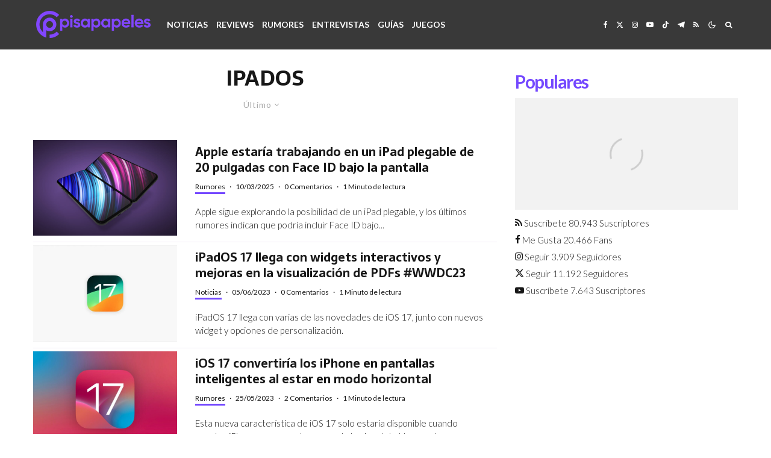

--- FILE ---
content_type: text/html; charset=UTF-8
request_url: https://pisapapeles.net/tag/ipados/
body_size: 54355
content:
<!DOCTYPE html><html
lang=es><head> <script>var countVars = {}
		countVars.disqusShortname = "pisapapelesnet";</script> <meta
charset="UTF-8"><meta
name="viewport" content="width=device-width, initial-scale=1 maximum-scale=1.0, user-scalable=no"><link rel=profile href="https://gmpg.org/xfn/11"><meta
name="theme-color" content="#7448ff"><meta
name='robots' content='noindex, follow'><title>ipados - Pisapapeles</title><meta
property="og:locale" content="es_LA"><meta
property="og:type" content="article"><meta
property="og:title" content="ipados - Pisapapeles"><meta
property="og:url" content="https://pisapapeles.net/tag/ipados/"><meta
property="og:site_name" content="Pisapapeles"><meta
property="og:image" content="https://static2.pisapapeles.net/uploads/2025/11/rrss.png"><meta
property="og:image:width" content="1200"><meta
property="og:image:height" content="675"><meta
property="og:image:type" content="image/png"><meta
name="twitter:card" content="summary_large_image"><meta
name="twitter:site" content="@pisapapeles"> <script type=application/ld+json class=yoast-schema-graph>{"@context":"https://schema.org","@graph":[{"@type":"CollectionPage","@id":"https://pisapapeles.net/tag/ipados/","url":"https://pisapapeles.net/tag/ipados/","name":"ipados - Pisapapeles","isPartOf":{"@id":"https://pisapapeles.net/#website"},"primaryImageOfPage":{"@id":"https://pisapapeles.net/tag/ipados/#primaryimage"},"image":{"@id":"https://pisapapeles.net/tag/ipados/#primaryimage"},"thumbnailUrl":"https://static2.pisapapeles.net/uploads/2021/02/iPhone-plegable.jpg","breadcrumb":{"@id":"https://pisapapeles.net/tag/ipados/#breadcrumb"},"inLanguage":"es"},{"@type":"ImageObject","inLanguage":"es","@id":"https://pisapapeles.net/tag/ipados/#primaryimage","url":"https://static2.pisapapeles.net/uploads/2021/02/iPhone-plegable.jpg","contentUrl":"https://static2.pisapapeles.net/uploads/2021/02/iPhone-plegable.jpg","width":2156,"height":1212,"caption":"Imagen referencial | Crédito: esmandau.com"},{"@type":"BreadcrumbList","@id":"https://pisapapeles.net/tag/ipados/#breadcrumb","itemListElement":[{"@type":"ListItem","position":1,"name":"Home","item":"https://pisapapeles.net/"},{"@type":"ListItem","position":2,"name":"ipados"}]},{"@type":"WebSite","@id":"https://pisapapeles.net/#website","url":"https://pisapapeles.net/","name":"Pisapapeles","description":"Inteligencia en movimiento","publisher":{"@id":"https://pisapapeles.net/#organization"},"potentialAction":[{"@type":"SearchAction","target":{"@type":"EntryPoint","urlTemplate":"https://pisapapeles.net/?s={search_term_string}"},"query-input":{"@type":"PropertyValueSpecification","valueRequired":true,"valueName":"search_term_string"}}],"inLanguage":"es"},{"@type":"Organization","@id":"https://pisapapeles.net/#organization","name":"Pisapapeles","url":"https://pisapapeles.net/","logo":{"@type":"ImageObject","inLanguage":"es","@id":"https://pisapapeles.net/#/schema/logo/image/","url":"https://static2.pisapapeles.net/uploads/2020/08/logopp.png","contentUrl":"https://static2.pisapapeles.net/uploads/2020/08/logopp.png","width":640,"height":360,"caption":"Pisapapeles"},"image":{"@id":"https://pisapapeles.net/#/schema/logo/image/"},"sameAs":["http://facebook.com/pisapapeles","https://x.com/pisapapeles","https://www.instagram.com/pisapapeles/","https://www.linkedin.com/company/pisapapeles-net","https://www.youtube.com/user/pisapapelestv"]}]}</script> <link
rel=dns-prefetch href=//stats.wp.com><link
rel=dns-prefetch href=//fonts.googleapis.com><link
rel=dns-prefetch href=//static2.pisapapeles.net><link
rel=dns-prefetch href=//www.googletagmanager.com><link
rel=alternate type=application/rss+xml title="Pisapapeles &raquo; Feed" href=https://pisapapeles.net/feed/ ><link
rel=alternate type=application/rss+xml title="Pisapapeles &raquo; Etiqueta ipados del feed" href=https://pisapapeles.net/tag/ipados/feed/ ><style id=wp-img-auto-sizes-contain-inline-css>img:is([sizes=auto i],[sizes^="auto," i]){contain-intrinsic-size:3000px 1500px}
/*# sourceURL=wp-img-auto-sizes-contain-inline-css */</style><style id=wp-emoji-styles-inline-css>img.wp-smiley, img.emoji {
		display: inline !important;
		border: none !important;
		box-shadow: none !important;
		height: 1em !important;
		width: 1em !important;
		margin: 0 0.07em !important;
		vertical-align: -0.1em !important;
		background: none !important;
		padding: 0 !important;
	}
/*# sourceURL=wp-emoji-styles-inline-css */</style><style id=wp-block-library-inline-css>/*<![CDATA[*/:root{--wp-block-synced-color:#7a00df;--wp-block-synced-color--rgb:122,0,223;--wp-bound-block-color:var(--wp-block-synced-color);--wp-editor-canvas-background:#ddd;--wp-admin-theme-color:#007cba;--wp-admin-theme-color--rgb:0,124,186;--wp-admin-theme-color-darker-10:#006ba1;--wp-admin-theme-color-darker-10--rgb:0,107,160.5;--wp-admin-theme-color-darker-20:#005a87;--wp-admin-theme-color-darker-20--rgb:0,90,135;--wp-admin-border-width-focus:2px}@media (min-resolution:192dpi){:root{--wp-admin-border-width-focus:1.5px}}.wp-element-button{cursor:pointer}:root .has-very-light-gray-background-color{background-color:#eee}:root .has-very-dark-gray-background-color{background-color:#313131}:root .has-very-light-gray-color{color:#eee}:root .has-very-dark-gray-color{color:#313131}:root .has-vivid-green-cyan-to-vivid-cyan-blue-gradient-background{background:linear-gradient(135deg,#00d084,#0693e3)}:root .has-purple-crush-gradient-background{background:linear-gradient(135deg,#34e2e4,#4721fb 50%,#ab1dfe)}:root .has-hazy-dawn-gradient-background{background:linear-gradient(135deg,#faaca8,#dad0ec)}:root .has-subdued-olive-gradient-background{background:linear-gradient(135deg,#fafae1,#67a671)}:root .has-atomic-cream-gradient-background{background:linear-gradient(135deg,#fdd79a,#004a59)}:root .has-nightshade-gradient-background{background:linear-gradient(135deg,#330968,#31cdcf)}:root .has-midnight-gradient-background{background:linear-gradient(135deg,#020381,#2874fc)}:root{--wp--preset--font-size--normal:16px;--wp--preset--font-size--huge:42px}.has-regular-font-size{font-size:1em}.has-larger-font-size{font-size:2.625em}.has-normal-font-size{font-size:var(--wp--preset--font-size--normal)}.has-huge-font-size{font-size:var(--wp--preset--font-size--huge)}.has-text-align-center{text-align:center}.has-text-align-left{text-align:left}.has-text-align-right{text-align:right}.has-fit-text{white-space:nowrap!important}#end-resizable-editor-section{display:none}.aligncenter{clear:both}.items-justified-left{justify-content:flex-start}.items-justified-center{justify-content:center}.items-justified-right{justify-content:flex-end}.items-justified-space-between{justify-content:space-between}.screen-reader-text{border:0;clip-path:inset(50%);height:1px;margin:-1px;overflow:hidden;padding:0;position:absolute;width:1px;word-wrap:normal!important}.screen-reader-text:focus{background-color:#ddd;clip-path:none;color:#444;display:block;font-size:1em;height:auto;left:5px;line-height:normal;padding:15px 23px 14px;text-decoration:none;top:5px;width:auto;z-index:100000}html :where(.has-border-color){border-style:solid}html :where([style*=border-top-color]){border-top-style:solid}html :where([style*=border-right-color]){border-right-style:solid}html :where([style*=border-bottom-color]){border-bottom-style:solid}html :where([style*=border-left-color]){border-left-style:solid}html :where([style*=border-width]){border-style:solid}html :where([style*=border-top-width]){border-top-style:solid}html :where([style*=border-right-width]){border-right-style:solid}html :where([style*=border-bottom-width]){border-bottom-style:solid}html :where([style*=border-left-width]){border-left-style:solid}html :where(img[class*=wp-image-]){height:auto;max-width:100%}:where(figure){margin:0 0 1em}html :where(.is-position-sticky){--wp-admin--admin-bar--position-offset:var(--wp-admin--admin-bar--height,0px)}@media screen and (max-width:600px){html :where(.is-position-sticky){--wp-admin--admin-bar--position-offset:0px}}

/*# sourceURL=wp-block-library-inline-css *//*]]>*/</style><style id=wp-block-paragraph-inline-css>.is-small-text{font-size:.875em}.is-regular-text{font-size:1em}.is-large-text{font-size:2.25em}.is-larger-text{font-size:3em}.has-drop-cap:not(:focus):first-letter{float:left;font-size:8.4em;font-style:normal;font-weight:100;line-height:.68;margin:.05em .1em 0 0;text-transform:uppercase}body.rtl .has-drop-cap:not(:focus):first-letter{float:none;margin-left:.1em}p.has-drop-cap.has-background{overflow:hidden}:root :where(p.has-background){padding:1.25em 2.375em}:where(p.has-text-color:not(.has-link-color)) a{color:inherit}p.has-text-align-left[style*="writing-mode:vertical-lr"],p.has-text-align-right[style*="writing-mode:vertical-rl"]{rotate:180deg}
/*# sourceURL=https://pisapapeles.net/wp-includes/blocks/paragraph/style.min.css */</style><style id=global-styles-inline-css>/*<![CDATA[*/:root{--wp--preset--aspect-ratio--square: 1;--wp--preset--aspect-ratio--4-3: 4/3;--wp--preset--aspect-ratio--3-4: 3/4;--wp--preset--aspect-ratio--3-2: 3/2;--wp--preset--aspect-ratio--2-3: 2/3;--wp--preset--aspect-ratio--16-9: 16/9;--wp--preset--aspect-ratio--9-16: 9/16;--wp--preset--color--black: #000000;--wp--preset--color--cyan-bluish-gray: #abb8c3;--wp--preset--color--white: #ffffff;--wp--preset--color--pale-pink: #f78da7;--wp--preset--color--vivid-red: #cf2e2e;--wp--preset--color--luminous-vivid-orange: #ff6900;--wp--preset--color--luminous-vivid-amber: #fcb900;--wp--preset--color--light-green-cyan: #7bdcb5;--wp--preset--color--vivid-green-cyan: #00d084;--wp--preset--color--pale-cyan-blue: #8ed1fc;--wp--preset--color--vivid-cyan-blue: #0693e3;--wp--preset--color--vivid-purple: #9b51e0;--wp--preset--gradient--vivid-cyan-blue-to-vivid-purple: linear-gradient(135deg,rgb(6,147,227) 0%,rgb(155,81,224) 100%);--wp--preset--gradient--light-green-cyan-to-vivid-green-cyan: linear-gradient(135deg,rgb(122,220,180) 0%,rgb(0,208,130) 100%);--wp--preset--gradient--luminous-vivid-amber-to-luminous-vivid-orange: linear-gradient(135deg,rgb(252,185,0) 0%,rgb(255,105,0) 100%);--wp--preset--gradient--luminous-vivid-orange-to-vivid-red: linear-gradient(135deg,rgb(255,105,0) 0%,rgb(207,46,46) 100%);--wp--preset--gradient--very-light-gray-to-cyan-bluish-gray: linear-gradient(135deg,rgb(238,238,238) 0%,rgb(169,184,195) 100%);--wp--preset--gradient--cool-to-warm-spectrum: linear-gradient(135deg,rgb(74,234,220) 0%,rgb(151,120,209) 20%,rgb(207,42,186) 40%,rgb(238,44,130) 60%,rgb(251,105,98) 80%,rgb(254,248,76) 100%);--wp--preset--gradient--blush-light-purple: linear-gradient(135deg,rgb(255,206,236) 0%,rgb(152,150,240) 100%);--wp--preset--gradient--blush-bordeaux: linear-gradient(135deg,rgb(254,205,165) 0%,rgb(254,45,45) 50%,rgb(107,0,62) 100%);--wp--preset--gradient--luminous-dusk: linear-gradient(135deg,rgb(255,203,112) 0%,rgb(199,81,192) 50%,rgb(65,88,208) 100%);--wp--preset--gradient--pale-ocean: linear-gradient(135deg,rgb(255,245,203) 0%,rgb(182,227,212) 50%,rgb(51,167,181) 100%);--wp--preset--gradient--electric-grass: linear-gradient(135deg,rgb(202,248,128) 0%,rgb(113,206,126) 100%);--wp--preset--gradient--midnight: linear-gradient(135deg,rgb(2,3,129) 0%,rgb(40,116,252) 100%);--wp--preset--font-size--small: 13px;--wp--preset--font-size--medium: 20px;--wp--preset--font-size--large: 36px;--wp--preset--font-size--x-large: 42px;--wp--preset--spacing--20: 0.44rem;--wp--preset--spacing--30: 0.67rem;--wp--preset--spacing--40: 1rem;--wp--preset--spacing--50: 1.5rem;--wp--preset--spacing--60: 2.25rem;--wp--preset--spacing--70: 3.38rem;--wp--preset--spacing--80: 5.06rem;--wp--preset--shadow--natural: 6px 6px 9px rgba(0, 0, 0, 0.2);--wp--preset--shadow--deep: 12px 12px 50px rgba(0, 0, 0, 0.4);--wp--preset--shadow--sharp: 6px 6px 0px rgba(0, 0, 0, 0.2);--wp--preset--shadow--outlined: 6px 6px 0px -3px rgb(255, 255, 255), 6px 6px rgb(0, 0, 0);--wp--preset--shadow--crisp: 6px 6px 0px rgb(0, 0, 0);}:where(.is-layout-flex){gap: 0.5em;}:where(.is-layout-grid){gap: 0.5em;}body .is-layout-flex{display: flex;}.is-layout-flex{flex-wrap: wrap;align-items: center;}.is-layout-flex > :is(*, div){margin: 0;}body .is-layout-grid{display: grid;}.is-layout-grid > :is(*, div){margin: 0;}:where(.wp-block-columns.is-layout-flex){gap: 2em;}:where(.wp-block-columns.is-layout-grid){gap: 2em;}:where(.wp-block-post-template.is-layout-flex){gap: 1.25em;}:where(.wp-block-post-template.is-layout-grid){gap: 1.25em;}.has-black-color{color: var(--wp--preset--color--black) !important;}.has-cyan-bluish-gray-color{color: var(--wp--preset--color--cyan-bluish-gray) !important;}.has-white-color{color: var(--wp--preset--color--white) !important;}.has-pale-pink-color{color: var(--wp--preset--color--pale-pink) !important;}.has-vivid-red-color{color: var(--wp--preset--color--vivid-red) !important;}.has-luminous-vivid-orange-color{color: var(--wp--preset--color--luminous-vivid-orange) !important;}.has-luminous-vivid-amber-color{color: var(--wp--preset--color--luminous-vivid-amber) !important;}.has-light-green-cyan-color{color: var(--wp--preset--color--light-green-cyan) !important;}.has-vivid-green-cyan-color{color: var(--wp--preset--color--vivid-green-cyan) !important;}.has-pale-cyan-blue-color{color: var(--wp--preset--color--pale-cyan-blue) !important;}.has-vivid-cyan-blue-color{color: var(--wp--preset--color--vivid-cyan-blue) !important;}.has-vivid-purple-color{color: var(--wp--preset--color--vivid-purple) !important;}.has-black-background-color{background-color: var(--wp--preset--color--black) !important;}.has-cyan-bluish-gray-background-color{background-color: var(--wp--preset--color--cyan-bluish-gray) !important;}.has-white-background-color{background-color: var(--wp--preset--color--white) !important;}.has-pale-pink-background-color{background-color: var(--wp--preset--color--pale-pink) !important;}.has-vivid-red-background-color{background-color: var(--wp--preset--color--vivid-red) !important;}.has-luminous-vivid-orange-background-color{background-color: var(--wp--preset--color--luminous-vivid-orange) !important;}.has-luminous-vivid-amber-background-color{background-color: var(--wp--preset--color--luminous-vivid-amber) !important;}.has-light-green-cyan-background-color{background-color: var(--wp--preset--color--light-green-cyan) !important;}.has-vivid-green-cyan-background-color{background-color: var(--wp--preset--color--vivid-green-cyan) !important;}.has-pale-cyan-blue-background-color{background-color: var(--wp--preset--color--pale-cyan-blue) !important;}.has-vivid-cyan-blue-background-color{background-color: var(--wp--preset--color--vivid-cyan-blue) !important;}.has-vivid-purple-background-color{background-color: var(--wp--preset--color--vivid-purple) !important;}.has-black-border-color{border-color: var(--wp--preset--color--black) !important;}.has-cyan-bluish-gray-border-color{border-color: var(--wp--preset--color--cyan-bluish-gray) !important;}.has-white-border-color{border-color: var(--wp--preset--color--white) !important;}.has-pale-pink-border-color{border-color: var(--wp--preset--color--pale-pink) !important;}.has-vivid-red-border-color{border-color: var(--wp--preset--color--vivid-red) !important;}.has-luminous-vivid-orange-border-color{border-color: var(--wp--preset--color--luminous-vivid-orange) !important;}.has-luminous-vivid-amber-border-color{border-color: var(--wp--preset--color--luminous-vivid-amber) !important;}.has-light-green-cyan-border-color{border-color: var(--wp--preset--color--light-green-cyan) !important;}.has-vivid-green-cyan-border-color{border-color: var(--wp--preset--color--vivid-green-cyan) !important;}.has-pale-cyan-blue-border-color{border-color: var(--wp--preset--color--pale-cyan-blue) !important;}.has-vivid-cyan-blue-border-color{border-color: var(--wp--preset--color--vivid-cyan-blue) !important;}.has-vivid-purple-border-color{border-color: var(--wp--preset--color--vivid-purple) !important;}.has-vivid-cyan-blue-to-vivid-purple-gradient-background{background: var(--wp--preset--gradient--vivid-cyan-blue-to-vivid-purple) !important;}.has-light-green-cyan-to-vivid-green-cyan-gradient-background{background: var(--wp--preset--gradient--light-green-cyan-to-vivid-green-cyan) !important;}.has-luminous-vivid-amber-to-luminous-vivid-orange-gradient-background{background: var(--wp--preset--gradient--luminous-vivid-amber-to-luminous-vivid-orange) !important;}.has-luminous-vivid-orange-to-vivid-red-gradient-background{background: var(--wp--preset--gradient--luminous-vivid-orange-to-vivid-red) !important;}.has-very-light-gray-to-cyan-bluish-gray-gradient-background{background: var(--wp--preset--gradient--very-light-gray-to-cyan-bluish-gray) !important;}.has-cool-to-warm-spectrum-gradient-background{background: var(--wp--preset--gradient--cool-to-warm-spectrum) !important;}.has-blush-light-purple-gradient-background{background: var(--wp--preset--gradient--blush-light-purple) !important;}.has-blush-bordeaux-gradient-background{background: var(--wp--preset--gradient--blush-bordeaux) !important;}.has-luminous-dusk-gradient-background{background: var(--wp--preset--gradient--luminous-dusk) !important;}.has-pale-ocean-gradient-background{background: var(--wp--preset--gradient--pale-ocean) !important;}.has-electric-grass-gradient-background{background: var(--wp--preset--gradient--electric-grass) !important;}.has-midnight-gradient-background{background: var(--wp--preset--gradient--midnight) !important;}.has-small-font-size{font-size: var(--wp--preset--font-size--small) !important;}.has-medium-font-size{font-size: var(--wp--preset--font-size--medium) !important;}.has-large-font-size{font-size: var(--wp--preset--font-size--large) !important;}.has-x-large-font-size{font-size: var(--wp--preset--font-size--x-large) !important;}
/*# sourceURL=global-styles-inline-css *//*]]>*/</style><style id=classic-theme-styles-inline-css>/*! This file is auto-generated */
.wp-block-button__link{color:#fff;background-color:#32373c;border-radius:9999px;box-shadow:none;text-decoration:none;padding:calc(.667em + 2px) calc(1.333em + 2px);font-size:1.125em}.wp-block-file__button{background:#32373c;color:#fff;text-decoration:none}
/*# sourceURL=/wp-includes/css/classic-themes.min.css */</style><link
rel=stylesheet id=gn-frontend-gnfollow-style-css href='https://pisapapeles.net/wp-content/plugins/gn-publisher/assets/css/gn-frontend-gnfollow.min.css' type=text/css media=all><link
rel=stylesheet id=zeen-style-css href='https://pisapapeles.net/wp-content/themes/zeen/assets/css/style.min.css' type=text/css media=all><style id=zeen-style-inline-css>/*<![CDATA[*/.content-bg, .block-skin-5:not(.skin-inner), .block-skin-5.skin-inner > .tipi-row-inner-style, .article-layout-skin-1.title-cut-bl .hero-wrap .meta:before, .article-layout-skin-1.title-cut-bc .hero-wrap .meta:before, .article-layout-skin-1.title-cut-bl .hero-wrap .share-it:before, .article-layout-skin-1.title-cut-bc .hero-wrap .share-it:before, .standard-archive .page-header, .skin-dark .flickity-viewport, .zeen__var__options label { background: #ffffff;}a.zeen-pin-it{position: absolute}.background.mask {background-color: transparent}.side-author__wrap .mask a {display:inline-block;height:70px}.timed-pup,.modal-wrap {position:fixed;visibility:hidden}.to-top__fixed .to-top a{background-color:#000000; color: #fff}#block-wrap-8662 .tipi-row-inner-style{ ;}.site-inner { background-color: #fff; }.splitter svg g { fill: #fff; }.inline-post .block article .title { font-size: 20px;}.fontfam-1 { font-family: 'Sarala',sans-serif!important;}input,input[type="number"],.body-f1, .quotes-f1 blockquote, .quotes-f1 q, .by-f1 .byline, .sub-f1 .subtitle, .wh-f1 .widget-title, .headings-f1 h1, .headings-f1 h2, .headings-f1 h3, .headings-f1 h4, .headings-f1 h5, .headings-f1 h6, .font-1, div.jvectormap-tip {font-family:'Sarala',sans-serif;font-weight: 700;font-style: normal;}.fontfam-2 { font-family:'Lato',sans-serif!important; }input[type=submit], button, .tipi-button,.button,.wpcf7-submit,.button__back__home,.body-f2, .quotes-f2 blockquote, .quotes-f2 q, .by-f2 .byline, .sub-f2 .subtitle, .wh-f2 .widget-title, .headings-f2 h1, .headings-f2 h2, .headings-f2 h3, .headings-f2 h4, .headings-f2 h5, .headings-f2 h6, .font-2 {font-family:'Lato',sans-serif;font-weight: 300;font-style: normal;}.fontfam-3 { font-family:'Lato',sans-serif!important;}.body-f3, .quotes-f3 blockquote, .quotes-f3 q, .by-f3 .byline, .sub-f3 .subtitle, .wh-f3 .widget-title, .headings-f3 h1, .headings-f3 h2, .headings-f3 h3, .headings-f3 h4, .headings-f3 h5, .headings-f3 h6, .font-3 {font-family:'Lato',sans-serif;font-style: normal;font-weight: 300;}.tipi-row, .tipi-builder-on .contents-wrap > p { max-width: 1230px ; }.slider-columns--3 article { width: 360px }.slider-columns--2 article { width: 555px }.slider-columns--4 article { width: 262.5px }.single .site-content .tipi-row { max-width: 1230px ; }.single-product .site-content .tipi-row { max-width: 1230px ; }.date--secondary { color: #f8d92f; }.date--main { color: #f8d92f; }.global-accent-border { border-color: #7448ff; }.trending-accent-border { border-color: #fc7753; }.trending-accent-bg { border-color: #fc7753; }.wpcf7-submit, .tipi-button.block-loader { background: #171717; }.wpcf7-submit:hover, .tipi-button.block-loader:hover { background: #111; }.tipi-button.block-loader { color: #fff!important; }.wpcf7-submit { background: #18181e; }.wpcf7-submit:hover { background: #111; }.global-accent-bg, .icon-base-2:hover .icon-bg, #progress { background-color: #7448ff; }.global-accent-text, .mm-submenu-2 .mm-51 .menu-wrap > .sub-menu > li > a { color: #7448ff; }body { color:#171717;}.excerpt { color:#171717;}.mode--alt--b .excerpt, .block-skin-2 .excerpt, .block-skin-2 .preview-classic .custom-button__fill-2 { color:#888!important;}.read-more-wrap { color:#767676;}.logo-fallback a { color:#000!important;}.site-mob-header .logo-fallback a { color:#000!important;}blockquote:not(.comment-excerpt) { color:#171717;}.mode--alt--b blockquote:not(.comment-excerpt), .mode--alt--b .block-skin-0.block-wrap-quote .block-wrap-quote blockquote:not(.comment-excerpt), .mode--alt--b .block-skin-0.block-wrap-quote .block-wrap-quote blockquote:not(.comment-excerpt) span { color:#fff!important;}.byline, .byline a { color:#171717;}.mode--alt--b .block-wrap-classic .byline, .mode--alt--b .block-wrap-classic .byline a, .mode--alt--b .block-wrap-thumbnail .byline, .mode--alt--b .block-wrap-thumbnail .byline a, .block-skin-2 .byline a, .block-skin-2 .byline { color:#888;}.preview-classic .meta .title, .preview-thumbnail .meta .title,.preview-56 .meta .title{ color:#171717;}h1, h2, h3, h4, h5, h6, .block-title { color:#171717;}.sidebar-widget  .widget-title { color:#7448ff!important;}.link-color-wrap a, .woocommerce-Tabs-panel--description a { color: #fc7753; }.mode--alt--b .link-color-wrap a, .mode--alt--b .woocommerce-Tabs-panel--description a { color: #fc7753; }.copyright, .site-footer .bg-area-inner .copyright a { color: #ffffff; }.link-color-wrap a:hover { color: #fc7753; }.mode--alt--b .link-color-wrap a:hover { color: #fc7753; }body{line-height:1.66}input[type=submit], button, .tipi-button,.button,.wpcf7-submit,.button__back__home{letter-spacing:0.03em}.sub-menu a:not(.tipi-button){letter-spacing:0.1em}.widget-title{letter-spacing:0.15em}html, body{font-size:15px}.byline{font-size:12px}input[type=submit], button, .tipi-button,.button,.wpcf7-submit,.button__back__home{font-size:11px}.excerpt{font-size:15px}.logo-fallback, .secondary-wrap .logo-fallback a{font-size:22px}.logo span{font-size:12px}.breadcrumbs{font-size:10px}.hero-meta.tipi-s-typo .title{font-size:20px}.hero-meta.tipi-s-typo .subtitle{font-size:15px}.hero-meta.tipi-m-typo .title{font-size:20px}.hero-meta.tipi-m-typo .subtitle{font-size:15px}.hero-meta.tipi-xl-typo .title{font-size:20px}.hero-meta.tipi-xl-typo .subtitle{font-size:15px}.block-html-content h1, .single-content .entry-content h1{font-size:20px}.block-html-content h2, .single-content .entry-content h2{font-size:20px}.block-html-content h3, .single-content .entry-content h3{font-size:20px}.block-html-content h4, .single-content .entry-content h4{font-size:20px}.block-html-content h5, .single-content .entry-content h5{font-size:18px}.footer-block-links{font-size:8px}blockquote, q{font-size:20px}.site-footer .copyright{font-size:12px}.footer-navigation{font-size:12px}.site-footer .menu-icons{font-size:12px}.block-title, .page-title{font-size:24px}.block-subtitle{font-size:18px}.block-col-self .preview-2 .title{font-size:22px}.block-wrap-classic .tipi-m-typo .title-wrap .title{font-size:22px}.tipi-s-typo .title, .ppl-s-3 .tipi-s-typo .title, .zeen-col--wide .ppl-s-3 .tipi-s-typo .title, .preview-1 .title, .preview-21:not(.tipi-xs-typo) .title{font-size:22px}.tipi-xs-typo .title, .tipi-basket-wrap .basket-item .title{font-size:15px}.meta .read-more-wrap{font-size:11px}.widget-title{font-size:12px}.split-1:not(.preview-thumbnail) .mask{-webkit-flex: 0 0 calc( 34% - 15px);
					-ms-flex: 0 0 calc( 34% - 15px);
					flex: 0 0 calc( 34% - 15px);
					width: calc( 34% - 15px);}.preview-thumbnail .mask{-webkit-flex: 0 0 65px;
					-ms-flex: 0 0 65px;
					flex: 0 0 65px;
					width: 65px;}.footer-lower-area{padding-top:40px}.footer-lower-area{padding-bottom:40px}.footer-upper-area{padding-bottom:40px}.footer-upper-area{padding-top:40px}.footer-widget-wrap{padding-bottom:40px}.footer-widget-wrap{padding-top:40px}.tipi-button-cta-header{font-size:12px}.tipi-button.block-loader, .wpcf7-submit, .mc4wp-form-fields button { font-weight: 700;}.main-navigation .horizontal-menu, .main-navigation .menu-item, .main-navigation .menu-icon .menu-icon--text,  .main-navigation .tipi-i-search span { font-weight: 700;}.secondary-wrap .menu-secondary li, .secondary-wrap .menu-item, .secondary-wrap .menu-icon .menu-icon--text {font-weight: 700;}.footer-lower-area, .footer-lower-area .menu-item, .footer-lower-area .menu-icon span {font-weight: 700;}.widget-title {font-weight: 700!important;}input[type=submit], button, .tipi-button,.button,.wpcf7-submit,.button__back__home{ text-transform: uppercase; }.entry-title{ text-transform: uppercase; }.logo-fallback{ text-transform: none; }.block-wrap-slider .title-wrap .title{ text-transform: uppercase; }.block-wrap-grid .title-wrap .title, .tile-design-4 .meta .title-wrap .title{ text-transform: none; }.block-wrap-classic .title-wrap .title{ text-transform: none; }.block-title{ text-transform: uppercase; }.meta .excerpt .read-more{ text-transform: uppercase; }.preview-grid .read-more{ text-transform: uppercase; }.block-subtitle{ text-transform: none; }.byline{ text-transform: none; }.widget-title{ text-transform: none; }.main-navigation .menu-item, .main-navigation .menu-icon .menu-icon--text{ text-transform: uppercase; }.secondary-navigation, .secondary-wrap .menu-icon .menu-icon--text{ text-transform: uppercase; }.footer-lower-area .menu-item, .footer-lower-area .menu-icon span{ text-transform: uppercase; }.sub-menu a:not(.tipi-button){ text-transform: none; }.site-mob-header .menu-item, .site-mob-header .menu-icon span{ text-transform: uppercase; }.single-content .entry-content h1, .single-content .entry-content h2, .single-content .entry-content h3, .single-content .entry-content h4, .single-content .entry-content h5, .single-content .entry-content h6, .meta__full h1, .meta__full h2, .meta__full h3, .meta__full h4, .meta__full h5, .bbp__thread__title{ text-transform: none; }.mm-submenu-2 .mm-11 .menu-wrap > *, .mm-submenu-2 .mm-31 .menu-wrap > *, .mm-submenu-2 .mm-21 .menu-wrap > *, .mm-submenu-2 .mm-51 .menu-wrap > *  { border-top: 5px solid transparent; }.separation-border { margin-bottom: 5px; }.load-more-wrap-1 { padding-top: 5px; }.block-wrap-classic .inf-spacer + .block:not(.block-62) { margin-top: 5px; }.separation-border-style { border-bottom: 1px #efe9f4 solid;padding-bottom:10px;}#colophon .bg-area-inner { border-top: 1px  solid;}.separation-border-v { background: #eee;}.separation-border-v { height: calc( 100% -  5px - 1px); }@media only screen and (max-width: 480px) {.separation-border-style { padding-bottom: 15px; }.separation-border { margin-bottom: 15px;}}.sidebar-wrap .sidebar { padding-right: 0px; padding-left: 0px; padding-top:0px; padding-bottom:0px; }.sidebar-left .sidebar-wrap .sidebar { padding-right: 0px; padding-left: 0px; }@media only screen and (min-width: 481px) {}@media only screen and (max-width: 859px) {.mobile__design--side .mask {
		width: calc( 34% - 15px);
	}}@media only screen and (min-width: 860px) {input[type=submit], button, .tipi-button,.button,.wpcf7-submit,.button__back__home{letter-spacing:0.09em}.hero-meta.tipi-s-typo .title{font-size:30px}.hero-meta.tipi-s-typo .subtitle{font-size:18px}.hero-meta.tipi-m-typo .title{font-size:30px}.hero-meta.tipi-m-typo .subtitle{font-size:18px}.hero-meta.tipi-xl-typo .title{font-size:30px}.hero-meta.tipi-xl-typo .subtitle{font-size:18px}.block-html-content h1, .single-content .entry-content h1{font-size:30px}.block-html-content h2, .single-content .entry-content h2{font-size:30px}.block-html-content h3, .single-content .entry-content h3{font-size:24px}.block-html-content h4, .single-content .entry-content h4{font-size:24px}blockquote, q{font-size:25px}.main-navigation, .main-navigation .menu-icon--text{font-size:12px}.sub-menu a:not(.tipi-button){font-size:12px}.main-navigation .menu-icon, .main-navigation .trending-icon-solo{font-size:12px}.secondary-wrap-v .standard-drop>a,.secondary-wrap, .secondary-wrap a, .secondary-wrap .menu-icon--text{font-size:11px}.secondary-wrap .menu-icon, .secondary-wrap .menu-icon a, .secondary-wrap .trending-icon-solo{font-size:13px}.layout-side-info .details{width:130px;float:left}.title-contrast .hero-wrap { height: calc( 100vh - 80px ); }.tipi-s-typo .title, .ppl-s-3 .tipi-s-typo .title, .zeen-col--wide .ppl-s-3 .tipi-s-typo .title, .preview-1 .title, .preview-21:not(.tipi-xs-typo) .title  { line-height: 1.3333;}.zeen-col--narrow .block-wrap-classic .tipi-m-typo .title-wrap .title { font-size: 18px; }.mode--alt--b .footer-widget-area:not(.footer-widget-area-1) + .footer-lower-area { border-top:1px #171717 solid ; }.footer-widget-wrap { border-right:1px #171717 solid ; }.footer-widget-wrap .widget_search form, .footer-widget-wrap select { border-color:#171717; }.footer-widget-wrap .zeen-widget { border-bottom:1px #171717 solid ; }.footer-widget-wrap .zeen-widget .preview-thumbnail { border-bottom-color: #171717;}.secondary-wrap .menu-padding, .secondary-wrap .ul-padding > li > a {
			padding-top: 0px;
			padding-bottom: 0px;
		}}@media only screen and (min-width: 1240px) {.hero-l .single-content {padding-top: 45px}.align-fs .contents-wrap .video-wrap, .align-fs-center .aligncenter.size-full, .align-fs-center .wp-caption.aligncenter .size-full, .align-fs-center .tiled-gallery, .align-fs .alignwide { width: 1170px; }.align-fs .contents-wrap .video-wrap { height: 658px; }.has-bg .align-fs .contents-wrap .video-wrap, .has-bg .align-fs .alignwide, .has-bg .align-fs-center .aligncenter.size-full, .has-bg .align-fs-center .wp-caption.aligncenter .size-full, .has-bg .align-fs-center .tiled-gallery { width: 1230px; }.has-bg .align-fs .contents-wrap .video-wrap { height: 691px; }body{line-height:1.5}.logo-fallback, .secondary-wrap .logo-fallback a{font-size:30px}.hero-meta.tipi-s-typo .title{font-size:44px}.hero-meta.tipi-m-typo .title{font-size:44px}.hero-meta.tipi-xl-typo .title{font-size:50px}.block-html-content h1, .single-content .entry-content h1{font-size:43px}.block-html-content h2, .single-content .entry-content h2{font-size:25px}.block-html-content h4, .single-content .entry-content h4{font-size:20px}.main-navigation, .main-navigation .menu-icon--text{font-size:14px}.secondary-wrap-v .standard-drop>a,.secondary-wrap, .secondary-wrap a, .secondary-wrap .menu-icon--text{font-size:14px}.block-title, .page-title{font-size:36px}.block-subtitle{font-size:20px}.block-col-self .preview-2 .title{font-size:36px}.block-wrap-classic .tipi-m-typo .title-wrap .title{font-size:30px}.tipi-s-typo .title, .ppl-s-3 .tipi-s-typo .title, .zeen-col--wide .ppl-s-3 .tipi-s-typo .title, .preview-1 .title, .preview-21:not(.tipi-xs-typo) .title{font-size:20px}.tipi-xs-typo .title, .tipi-basket-wrap .basket-item .title{font-size:16px}.widget-title{font-size:18px}.split-1:not(.preview-thumbnail) .mask{-webkit-flex: 0 0 calc( 33% - 15px);
					-ms-flex: 0 0 calc( 33% - 15px);
					flex: 0 0 calc( 33% - 15px);
					width: calc( 33% - 15px);}.footer-lower-area{padding-top:29px}.footer-lower-area{padding-bottom:14px}.footer-upper-area{padding-bottom:50px}.footer-upper-area{padding-top:50px}.footer-widget-wrap{padding-top:82px}}.main-menu-bar-color-1 .current-menu-item > a, .main-menu-bar-color-1 .menu-main-menu > .dropper.active:not(.current-menu-item) > a { background-color: #111;}.site-header a { color: #ffffff; }.site-skin-3.content-subscribe, .site-skin-3.content-subscribe .subtitle, .site-skin-3.content-subscribe input, .site-skin-3.content-subscribe h2 { color: #fff; } .site-skin-3.content-subscribe input[type="email"] { border-color: #fff; }.mob-menu-wrap a { color: #fff; }.mob-menu-wrap .mobile-navigation .mobile-search-wrap .search { border-color: #fff; }.footer-widget-wrap .widget_search form { border-color:#171717; }.content-area .zeen-widget { padding:30px 0px 30px; }.grid-meta-bg .mask:before { content: ""; background-image: linear-gradient(to top, #0a0a0a 0%, rgba(10,10,10,0) 100%); }.grid-image-2.loop-0 .mask-overlay { background-image: linear-gradient(130deg, #7448ff 0%, #171717 80%); }.grid-image-2.loop-1 .mask-overlay { background-image: linear-gradient(130deg, #7448ff 0%, #171717 80%); }.grid-image-2.loop-2 .mask-overlay { background-image: linear-gradient(130deg, #7448ff 0%, #171717 80%); }.grid-image-2.loop-3 .mask-overlay { background-image: linear-gradient(130deg, #7448ff 0%, #171717 80%); }.grid-image-2.loop-4 .mask-overlay { background-image: linear-gradient(130deg, #7448ff 0%, #171717 80%); }.grid-image-2.loop-5 .mask-overlay { background-image: linear-gradient(130deg, #7448ff 0%, #171717 80%); }.with-fi.preview-grid,.with-fi.preview-grid .byline,.with-fi.preview-grid .subtitle, .with-fi.preview-grid a { color: #fff; }.preview-grid .mask-overlay { opacity: 0.2 ; }@media (pointer: fine) {.preview-grid:hover .mask-overlay { opacity: 0.4 ; }}.slider-image-1 .mask-overlay { background-color: #1a1d1e ; }.with-fi.preview-slider-overlay,.with-fi.preview-slider-overlay .byline,.with-fi.preview-slider-overlay .subtitle, .with-fi.preview-slider-overlay a { color: #fff; }.preview-slider-overlay .mask-overlay { opacity: 0.2 ; }@media (pointer: fine) {.preview-slider-overlay:hover .mask-overlay { opacity: 0.6 ; }}.site-footer .bg-area-inner, .site-footer .bg-area-inner .woo-product-rating span, .site-footer .bg-area-inner .stack-design-3 .meta { background-color: #0c0c0c; }.site-footer .bg-area-inner .background { background-image: none; opacity: 1; }.footer-lower-area { color: #fff; }.to-top-2 a { border-color: #fff; }.to-top-2 i:after { background: #fff; }.site-footer .bg-area-inner,.site-footer .bg-area-inner .byline,.site-footer .bg-area-inner a,.site-footer .bg-area-inner .widget_search form *,.site-footer .bg-area-inner h3,.site-footer .bg-area-inner .widget-title { color:#fff; }.site-footer .bg-area-inner .tipi-spin.tipi-row-inner-style:before { border-color:#fff; }.site-footer .footer-widget-bg-area, .site-footer .footer-widget-bg-area .woo-product-rating span, .site-footer .footer-widget-bg-area .stack-design-3 .meta { background-color: #0c0c0c; }.site-footer .footer-widget-bg-area .background { background-image: none; opacity: 1; }.site-footer .footer-widget-bg-area .block-skin-0 .tipi-arrow { color:#dddede; border-color:#dddede; }.site-footer .footer-widget-bg-area .block-skin-0 .tipi-arrow i:after{ background:#dddede; }.site-footer .footer-widget-bg-area,.site-footer .footer-widget-bg-area .byline,.site-footer .footer-widget-bg-area a,.site-footer .footer-widget-bg-area .widget_search form *,.site-footer .footer-widget-bg-area h3,.site-footer .footer-widget-bg-area .widget-title { color:#dddede; }.site-footer .footer-widget-bg-area .tipi-spin.tipi-row-inner-style:before { border-color:#dddede; }.content-subscribe .bg-area, .content-subscribe .bg-area .woo-product-rating span, .content-subscribe .bg-area .stack-design-3 .meta { background-color: #272727; }.content-subscribe .bg-area .background { background-image: none; opacity: 1; }.content-subscribe .bg-area,.content-subscribe .bg-area .byline,.content-subscribe .bg-area a,.content-subscribe .bg-area .widget_search form *,.content-subscribe .bg-area h3,.content-subscribe .bg-area .widget-title { color:#fff; }.content-subscribe .bg-area .tipi-spin.tipi-row-inner-style:before { border-color:#fff; }.mob-menu-wrap .bg-area, .mob-menu-wrap .bg-area .woo-product-rating span, .mob-menu-wrap .bg-area .stack-design-3 .meta { background-color: #171717; }.mob-menu-wrap .bg-area .background { background-image: none; opacity: 1; }.mob-menu-wrap .bg-area,.mob-menu-wrap .bg-area .byline,.mob-menu-wrap .bg-area a,.mob-menu-wrap .bg-area .widget_search form *,.mob-menu-wrap .bg-area h3,.mob-menu-wrap .bg-area .widget-title { color:#fff; }.mob-menu-wrap .bg-area .tipi-spin.tipi-row-inner-style:before { border-color:#fff; }.content-subscribe-block,.content-subscribe-block .byline,.content-subscribe-block a,.content-subscribe-block .widget_search form *,.content-subscribe-block h3,.content-subscribe-block .widget-title { color:#fff; }.content-subscribe-block .tipi-spin.tipi-row-inner-style:before { border-color:#fff; }.main-navigation, .main-navigation .menu-icon--text { color: #ffffff; }.main-navigation .horizontal-menu>li>a { padding-left: 7px; padding-right: 7px; }.main-navigation .menu-bg-area { background-image: linear-gradient(130deg, #171717 0%, #171717 80%);  }.main-navigation-border { border-bottom:1px #0a0a0a solid ; }.main-navigation-border .drop-search { border-top:1px #0a0a0a solid ; }#progress {bottom: 0;height: 1px; }.sticky-menu-2:not(.active) #progress  { bottom: -1px;  }.main-navigation .horizontal-menu .drop, .main-navigation .horizontal-menu > li > a, .date--main {
			padding-top: 30px;
			padding-bottom: 30px;
		}.site-mob-header .menu-icon { font-size: 13px; }.secondary-wrap-v .standard-drop>a,.secondary-wrap, .secondary-wrap a, .secondary-wrap .menu-icon--text { color: #fff; }.secondary-wrap .menu-secondary > li > a, .secondary-icons li > a { padding-left: 7px; padding-right: 7px; }.mc4wp-form-fields input[type=submit], .mc4wp-form-fields button, #subscribe-submit input[type=submit], .subscribe-wrap input[type=submit] {color: #fff;background-color: #121212;}.site-mob-header:not(.site-mob-header-11) .header-padding .logo-main-wrap, .site-mob-header:not(.site-mob-header-11) .header-padding .icons-wrap a, .site-mob-header-11 .header-padding {
		padding-top: 10px;
		padding-bottom: 10px;
	}.site-header .header-padding {
		padding-top:0px;
		padding-bottom:0px;
	}@media only screen and (min-width: 860px){.tipi-m-0 {display: none}}
/*# sourceURL=zeen-style-inline-css *//*]]>*/</style><link
rel=stylesheet id=zeen-dark-mode-css href='https://pisapapeles.net/wp-content/themes/zeen/assets/css/dark.min.css' type=text/css media=all><link
rel=stylesheet id=zeen-fonts-css href='https://fonts.googleapis.com/css?family=Sarala%3A700%2Citalic%2C400%7CLato%3A300%2C700%2C400&#038;subset=latin&#038;display=swap' type=text/css media=all><style id=zeen-logo-inline-css>@media only screen and (min-width: 1020px) {.logo-footer .logo-img{display:inline-flex;width: 190px; height:45px;}}@media only screen and (max-width: 1199px) {.logo-mobile .logo-img{display:inline-flex;width: 110px; height:26px;}}
/*# sourceURL=zeen-logo-inline-css */</style><link
rel=stylesheet id=lets-social-count-css href='https://pisapapeles.net/wp-content/plugins/lets-social-count/assets/css/style.min.css' type=text/css media=all> <script src="https://pisapapeles.net/wp-includes/js/jquery/jquery.min.js" id=jquery-core-js></script> <script src="https://pisapapeles.net/wp-includes/js/jquery/jquery-migrate.min.js" id=jquery-migrate-js></script> <link
rel=https://api.w.org/ href=https://pisapapeles.net/wp-json/ ><link
rel=alternate title=JSON type=application/json href=https://pisapapeles.net/wp-json/wp/v2/tags/8662><link
rel=EditURI type=application/rsd+xml title=RSD href=https://pisapapeles.net/xmlrpc.php?rsd><meta
name="generator" content="Site Kit by Google 1.170.0"><style>img#wpstats{display:none}</style><link
rel=preload type=font/woff2 as=font href=https://pisapapeles.net/wp-content/themes/zeen/assets/css/tipi/tipi.woff2?9oa0lg crossorigin=anonymous><link
rel=dns-prefetch href=//fonts.googleapis.com><link
rel=preconnect href=https://fonts.gstatic.com/ crossorigin=anonymous><meta
name="google-adsense-platform-account" content="ca-host-pub-2644536267352236"><meta
name="google-adsense-platform-domain" content="sitekit.withgoogle.com"><link
rel=icon href=https://static2.pisapapeles.net/uploads/2019/03/cropped-cropped-logosoloblanco512x512v2-32x32.png sizes=32x32><link
rel=icon href=https://static2.pisapapeles.net/uploads/2019/03/cropped-cropped-logosoloblanco512x512v2-192x192.png sizes=192x192><link
rel=apple-touch-icon href=https://static2.pisapapeles.net/uploads/2019/03/cropped-cropped-logosoloblanco512x512v2-180x180.png><meta
name="msapplication-TileImage" content="https://static2.pisapapeles.net/uploads/2019/03/cropped-cropped-logosoloblanco512x512v2-270x270.png"><style id=wp-custom-css>.has-text-align-right {
	text-align: right!important;
}

.has-small-font-size {
	font-size: 13px!important;
}

.full01 {margin-top: -25px;}
@media (min-width:768px) { .full01 { margin-top:0px; margin-bottom: 10px; text-align: center;} }
@media only screen and (max-width: 480px)
.entry-content .aligncenter {
  text-align: center !important;
}

.entry-content .aligncenter {
  text-align: center !important;
}





.single-content .entry-content h2 {
	font-style: italic;
  font-weight: bold;
  color: #7448ff;
}

.meta .title a{
	text-transform: none;
}

.entry-title {
	text-transform: none;
}

.preview-25 .preview-mini-wrap .title a{
	white-space: normal;
}

.entry-content-wrap p {
	text-align: justify;
	font-size: 18px;
	line-height: 1.5;
}

.link-color-wrap a {
	text-decoration: underline;
}

.content-area .zeen-widget {
	padding: 5px 0px 0px;
}

.share-it-bold .share-button-tg {
  background: #0088cc;
}

.entry-content ul {
	margin-left: 0px;
}

.slick-dots {
	left: 0px;
}

.wp-block-gallery.is-cropped .blocks-gallery-item img {
	height: auto;
	max-height: 500px;
	width: auto;
	margin: auto;
	flex: 0;
}

.wp-block-gallery .blocks-gallery-item:last-child {
	background: #e6e6e6;
}

.slick-dots li.slick-active button:before {
	color: #fc7753;
}

.slick-dots li button:before {
	color: #7448ff;
	opacity: 1;
}

.slick-prev{
	left: 15px;
}

.slick-next {
	right: 15px
}

.preview-25 .preview-mini-wrap .meta {
	margin-right: 15px;
}

.ad {
	align-content: center;
	text-align: center;
}

.lets-info-up-skin-2 .lets-info-up-pretitle {
	color: #fc7753;
}

#disqus_thread{
	/*background: #666;*/
	padding: 10px;
}

.slick-dots li{
	margin: -1em;
}

.slick-dots .slick-active button {
	box-shadow: 0 0 0 0px white;
	-webkit-box-shadow: 0 0 0 0px white;
}

.twitter-tweet{
	margin: 0 auto;
}

.share-it.share-it-before{
	margin-bottom: 20px;
}



@media only screen and (min-width: 1240px){
	.site-main .share-it-1 .share-button{
		width: 50px;
		border-radius:2px;
		margin: 2px;
	}
	
	.share-it{
	justify-content: flex-start;
}
}

.site-main .share-it-1 .share-button{
	min-width: 40px
}

@media only screen and (max-width: 480px){
	.share-it:not(.share-it-text):not(.share-it-11) .share-button{
	width:50px;
	border-radius:2px;
	margin: 2px;
	}
	
	.share-it{
	justify-content: center;
}
}

.ad-height{
	max-height:90px;
}

.full-01{
	text-align: center;
}

.footer-widget-wrap{
	padding-top: 0px;
	padding-bottom: 0px;
}

.partner-img{
	max-width:150px;
}

.partners{
	display: flex;
  align-items: center;
  justify-content: space-evenly;

}

.widget-title{
	margin-bottom:0px;
}

:root {
    color-scheme: light dark;
}

.sidebar-widget .widget-title {
	color: #7448ff!important;
    margin-bottom: 10px;
    font-size: 2rem;
    letter-spacing: -0.1rem!important;
}

.slick-list .draggable{
	height: auto;
}

@media only screen and (min-width: 768px){
.tipi-xs-typo .title {
    font-size: 15px;
}
}

.mode__wrap {
	padding: 0 0px 0 0 !important;
}

.mode__wrap .mode__inner__wrap{
	height: 14px;
}

.mode__wrap .mode__inner__wrap i {
    font-size: 14px;
}

.block-css-31428 article{
	flex: 0 0 calc(100% - 15px)
}

.main-navigation .menu-bg-area {
	background-image: linear-gradient(130deg, #171717d9 0%, #171717d9 80%);
	backdrop-filter: saturate(350%) blur(20px);
	-webkit-backdrop-filter: saturate(350%) blur(20px);
}

.small-separator {
	width: 11em;
}

ins.adsbygoogle a {
    display: none !important;
}

ins.adsbygoogle[data-ad-status="unfilled"] a {
    display: block;
}

.topad {
	max-height:120px!important;
	height: 120px!important;
}</style><style>/*<![CDATA[*/.ai-viewports                 {--ai: 1;}
.ai-viewport-3                { display: none !important;}
.ai-viewport-2                { display: none !important;}
.ai-viewport-1                { display: inherit !important;}
.ai-viewport-0                { display: none !important;}
@media (min-width: 1440px) and (max-width: 1879px) {
.ai-viewport-1                { display: none !important;}
.ai-viewport-2                { display: inherit !important;}
}
@media (max-width: 1439px) {
.ai-viewport-1                { display: none !important;}
.ai-viewport-3                { display: inherit !important;}
}/*]]>*/</style><body
class="archive tag tag-ipados tag-8662 wp-theme-zeen wp-child-theme-zeen-child headings-f1 body-f2 sub-f1 quotes-f1 by-f3 wh-f2 block-titles-big mob-menu-on-tab menu-no-color-hover grids-spacing-0 mob-fi-tall modal-skin-2 excerpt-mob-off avatar-mob-off classic-lt-41 dark-mode--footer-off skin-light zeen-sb-sticky-off read-more-fade single-sticky-spin footer-widgets-text-white site-mob-menu-a-1 site-mob-menu-4 mm-submenu-2 main-menu-logo-1 body-header-style-1 byline-font-2"><div
id=page class=site><div
id=mob-line class=tipi-m-0></div><header
id=mobhead class="site-header-block site-mob-header tipi-m-0 site-mob-header-1 site-mob-menu-4 sticky-menu-mob sticky-menu-1 sticky-top site-skin-2 site-img-1"><div
class="bg-area header-padding tipi-row tipi-vertical-c"><ul
class="menu-left icons-wrap tipi-vertical-c">
<li
class="menu-icon menu-icon-style-1 menu-icon-search"><a
href=# class="tipi-i-search modal-tr tipi-tip tipi-tip-move" data-title=Buscar data-type=search></a></li></ul><div
class="logo-main-wrap logo-mob-wrap"><div
class="logo logo-mobile"><a
href=https://pisapapeles.net data-pin-nopin=true><span
class=logo-img><img
src=https://static2.pisapapeles.net/uploads/2019/03/logopp110x26.png alt srcset="https://static2.pisapapeles.net/uploads/2019/03/360x84.png 2x" width=110 height=26></span></a></div></div><ul
class="menu-right icons-wrap tipi-vertical-c">
<li
class="menu-icon menu-icon-style-1 menu-icon-mode">	<a
href=# class=mode__wrap>
<span
class="mode__inner__wrap tipi-vertical-c tipi-tip tipi-tip-move" data-title="Modo de lectura">
<i
class="tipi-i-sun tipi-all-c"></i>
<i
class="tipi-i-moon tipi-all-c"></i>
</span>
</a>
</li>
<li
class="menu-icon menu-icon-mobile-slide"><a
href=# class=mob-tr-open data-target=slide-menu><i
class=tipi-i-menu-mob aria-hidden=true></i></a></li></ul><div
class="background mask"></div></div></header><div
class=site-inner><header
id=masthead class="site-header-block site-header clearfix site-header-1 header-width-1 header-skin-1 site-img-1 mm-ani-1 mm-skin-2 main-menu-skin-3 main-menu-width-1 main-menu-bar-color-2 main-menu-l" data-pt-diff=0 data-pb-diff=0><div
class=bg-area><div
class="background mask"></div></div></header><div
id=header-line></div><nav
id=site-navigation class="main-navigation main-navigation-1 tipi-xs-0 clearfix logo-always-vis main-menu-skin-3 main-menu-width-1 main-menu-bar-color-2 mm-skin-2 mm-submenu-2 mm-ani-1 main-menu-l sticky-menu-dt sticky-menu sticky-menu-1 sticky-top"><div
class="main-navigation-border menu-bg-area"><div
class="nav-grid clearfix tipi-row"><div
class="tipi-flex sticky-part sticky-p1"><div
class="logo-menu-wrap tipi-vertical-c"><div
class="logo logo-main-menu"><a
href=https://pisapapeles.net data-pin-nopin=true><span
class=logo-img><img
src=https://static2.pisapapeles.net/uploads/2019/03/logopp190x45.png alt srcset="https://static2.pisapapeles.net/uploads/2019/03/logopp380x89.png 2x" width=190 height=45></span></a></div></div><ul
id=menu-main-menu class="menu-main-menu horizontal-menu tipi-flex font-3">
<li
id=menu-item-5053 class="menu-item menu-item-type-taxonomy menu-item-object-category dropper drop-it mm-art mm-wrap-11 mm-wrap mm-color mm-sb-left menu-item-5053"><a
href=https://pisapapeles.net/category/noticias/ data-ppp=3 data-tid=80  data-term=category>Noticias</a><div
class="menu mm-11 tipi-row" data-mm=11><div
class="menu-wrap menu-wrap-more-10 tipi-flex"><div
id=block-wrap-5053 class="block-wrap-native block-wrap block-wrap-61 block-css-5053 block-wrap-classic columns__m--1 elements-design-1 block-skin-0 filter-wrap-2 tipi-box tipi-row ppl-m-3 ppl-s-3 clearfix" data-id=5053 data-base=0><div
class="tipi-row-inner-style clearfix"><div
class="tipi-row-inner-box contents sticky--wrap"><div
class="block-title-wrap module-block-title clearfix  block-title-1 with-load-more"><div
class="block-title-area clearfix"><div
class="block-title font-1">Noticias</div></div><div
class="filters tipi-flex font-2"><div
class="load-more-wrap load-more-size-2 load-more-wrap-2">		<a
href=# data-id=5053 class="tipi-arrow tipi-arrow-s tipi-arrow-l block-loader block-more block-more-1 no-more" data-dir=1><i
class=tipi-i-angle-left aria-hidden=true></i></a>
<a
href=# data-id=5053 class="tipi-arrow tipi-arrow-s tipi-arrow-r block-loader block-more block-more-2" data-dir=2><i
class=tipi-i-angle-right aria-hidden=true></i></a></div></div></div><div
class="block block-61 tipi-flex preview-review-bot"><article
class="tipi-xs-12 elements-location-2 clearfix with-fi ani-base tipi-s-typo stack-1 stack-design-1 separation-border-style loop-0 preview-classic preview__img-shape-l preview-61 img-color-hover-base img-color-hover-1 elements-design-1 post-258691 post type-post status-publish format-standard has-post-thumbnail hentry category-noticias tag-actualizacion-2 tag-apple tag-ios tag-iphone-5s" style=--animation-order:0><div
class="preview-mini-wrap clearfix"><div
class=mask><a
href=https://pisapapeles.net/apple-libera-nueva-actualizacion-para-el-iphone-5s-13-anos-despues-de-su-lanzamiento/ class=mask-img><img
width=2048 height=1152 src=https://static2.pisapapeles.net/uploads/2026/01/G_qRIDhXAAAH02K.jpg class="attachment-zeen-370-247 size-zeen-370-247 zeen-lazy-load-base zeen-lazy-load-mm wp-post-image" alt=Apple decoding=async fetchpriority=high loading=lazy></a></div><div
class=meta><div
class=title-wrap><h3 class="title"><a
href=https://pisapapeles.net/apple-libera-nueva-actualizacion-para-el-iphone-5s-13-anos-despues-de-su-lanzamiento/ >Apple libera nueva actualización para el iPhone 5s 13 años después de su lanzamiento</a></h3></div></div></div></article><article
class="tipi-xs-12 elements-location-2 clearfix with-fi ani-base tipi-s-typo stack-1 stack-design-1 separation-border-style loop-1 preview-classic preview__img-shape-l preview-61 img-color-hover-base img-color-hover-1 elements-design-1 post-258678 post type-post status-publish format-standard has-post-thumbnail hentry category-noticias tag-amp-multi tag-sonos" style=--animation-order:1><div
class="preview-mini-wrap clearfix"><div
class=mask><a
href=https://pisapapeles.net/sonos-presenta-amp-multi-un-amplificador-de-streaming-multicanal-de-calidad-profesional-para-hogares/ class=mask-img><img
width=2560 height=1440 src=https://static2.pisapapeles.net/uploads/2026/01/642122-Sonos-Amp-Multi-3q-Hero-68e8c4-original-1769528967-scaled.jpg class="attachment-zeen-370-247 size-zeen-370-247 zeen-lazy-load-base zeen-lazy-load-mm wp-post-image" alt=Sonos decoding=async loading=lazy></a></div><div
class=meta><div
class=title-wrap><h3 class="title"><a
href=https://pisapapeles.net/sonos-presenta-amp-multi-un-amplificador-de-streaming-multicanal-de-calidad-profesional-para-hogares/ >Sonos presenta Amp Multi, un amplificador de streaming multicanal de calidad profesional para hogares</a></h3></div></div></div></article><article
class="tipi-xs-12 elements-location-2 clearfix with-fi ani-base tipi-s-typo stack-1 stack-design-1 separation-border-style loop-2 preview-classic preview__img-shape-l preview-61 img-color-hover-base img-color-hover-1 elements-design-1 post-258675 post type-post status-publish format-standard has-post-thumbnail hentry category-noticias tag-android tag-destacado tag-honor tag-honor-magic8-lite tag-ip69k tag-magic8-lite tag-record-guinness tag-smartphones" style=--animation-order:2><div
class="preview-mini-wrap clearfix"><div
class=mask><a
href=https://pisapapeles.net/honor-magic8-lite-establece-el-record-guinness-de-resistir-la-caida-mas-alta-de-un-telefono-inteligente/ class=mask-img><img
width=2121 height=1139 src=https://static2.pisapapeles.net/uploads/2026/01/HONOR-Magic8-Lite-foto-portada.jpg class="attachment-zeen-370-247 size-zeen-370-247 zeen-lazy-load-base zeen-lazy-load-mm wp-post-image" alt="HONOR Magic8 Lite foto portada" decoding=async loading=lazy></a></div><div
class=meta><div
class=title-wrap><h3 class="title"><a
href=https://pisapapeles.net/honor-magic8-lite-establece-el-record-guinness-de-resistir-la-caida-mas-alta-de-un-telefono-inteligente/ >HONOR Magic8 Lite establece el Récord Guinness de resistir la caída más alta de un teléfono inteligente</a></h3></div></div></div></article></div></div></div></div></div></div></li>
<li
id=menu-item-5058 class="menu-item menu-item-type-taxonomy menu-item-object-category dropper drop-it mm-art mm-wrap-11 mm-wrap mm-color mm-sb-left menu-item-5058"><a
href=https://pisapapeles.net/category/reviews/ data-ppp=3 data-tid=17  data-term=category>Reviews</a><div
class="menu mm-11 tipi-row" data-mm=11><div
class="menu-wrap menu-wrap-more-10 tipi-flex"><div
id=block-wrap-5058 class="block-wrap-native block-wrap block-wrap-61 block-css-5058 block-wrap-classic columns__m--1 elements-design-1 block-skin-0 filter-wrap-2 tipi-box tipi-row ppl-m-3 ppl-s-3 clearfix" data-id=5058 data-base=0><div
class="tipi-row-inner-style clearfix"><div
class="tipi-row-inner-box contents sticky--wrap"><div
class="block-title-wrap module-block-title clearfix  block-title-1 with-load-more"><div
class="block-title-area clearfix"><div
class="block-title font-1">Reviews</div><div
class="block-subtitle font-1"><p>Dispositivos que han pasado por nuestras manos. Aquí podrás encontrar todo lo nuevo en tecnología móvil. ¿Tienes dudas? Estás en el lugar indicado.</p></div></div><div
class="filters tipi-flex font-2"><div
class="load-more-wrap load-more-size-2 load-more-wrap-2">		<a
href=# data-id=5058 class="tipi-arrow tipi-arrow-s tipi-arrow-l block-loader block-more block-more-1 no-more" data-dir=1><i
class=tipi-i-angle-left aria-hidden=true></i></a>
<a
href=# data-id=5058 class="tipi-arrow tipi-arrow-s tipi-arrow-r block-loader block-more block-more-2" data-dir=2><i
class=tipi-i-angle-right aria-hidden=true></i></a></div></div></div><div
class="block block-61 tipi-flex preview-review-bot"><article
class="tipi-xs-12 elements-location-2 clearfix with-fi ani-base tipi-s-typo stack-1 stack-design-1 separation-border-style loop-0 preview-classic preview__img-shape-l preview-61 img-color-hover-base img-color-hover-1 elements-design-1 post-258044 post type-post status-publish format-standard has-post-thumbnail hentry category-juegos category-reviews tag-animal-crossing-new-horizons-2 tag-consolas tag-destacado tag-nintendo tag-nintendo-switch-2 tag-norrss tag-reviews" style=--animation-order:0><div
class="preview-mini-wrap clearfix"><div
class=mask><a
href=https://pisapapeles.net/review-animal-crossing-new-horizons-nintendo-switch-2/ class=mask-img><img
width=1200 height=675 src=https://static2.pisapapeles.net/uploads/2026/01/G-0BVzWWgAA_ihI.jpg class="attachment-zeen-370-247 size-zeen-370-247 zeen-lazy-load-base zeen-lazy-load-mm wp-post-image" alt decoding=async loading=lazy></a></div><div
class=meta><div
class=title-wrap><h3 class="title"><a
href=https://pisapapeles.net/review-animal-crossing-new-horizons-nintendo-switch-2/ >Review Animal Crossing: New Horizons (Nintendo Switch 2)</a></h3></div></div></div></article><article
class="tipi-xs-12 elements-location-2 clearfix with-fi ani-base tipi-s-typo stack-1 stack-design-1 separation-border-style loop-1 preview-classic preview__img-shape-l preview-61 img-color-hover-base img-color-hover-1 elements-design-1 post-258049 post type-post status-publish format-standard has-post-thumbnail hentry category-reviews tag-destacado tag-redmi tag-redmi-note-15-pro-5g tag-review tag-xiaomi" style=--animation-order:1><div
class="preview-mini-wrap clearfix"><div
class=mask><a
href=https://pisapapeles.net/review-redmi-note-15-pro-5g/ class=mask-img><img
width=2560 height=1920 src=https://static2.pisapapeles.net/uploads/2026/01/REDMI-NOTE-15-PRO-5G-PISAPAPELES.NET-01-scaled.jpg class="attachment-zeen-370-247 size-zeen-370-247 zeen-lazy-load-base zeen-lazy-load-mm wp-post-image" alt=Redmi decoding=async loading=lazy></a></div><div
class=meta><div
class=title-wrap><h3 class="title"><a
href=https://pisapapeles.net/review-redmi-note-15-pro-5g/ >Review Redmi Note 15 Pro+ 5G</a></h3></div></div></div></article><article
class="tipi-xs-12 elements-location-2 clearfix with-fi ani-base tipi-s-typo stack-1 stack-design-1 separation-border-style loop-2 preview-classic preview__img-shape-l preview-61 img-color-hover-base img-color-hover-1 elements-design-1 post-257575 post type-post status-publish format-standard has-post-thumbnail hentry category-noticias category-reviews tag-accesorios tag-ecosistema tag-moto-pen-ultra tag-moto-sound-flow tag-moto-tag-2 tag-moto-watch tag-motorola tag-pantone tag-polar tag-primeras-impresiones tag-uwb" style=--animation-order:2><div
class="preview-mini-wrap clearfix"><div
class=mask><a
href=https://pisapapeles.net/primeras-impresiones-del-nuevo-ecosistema-de-accesorios-de-motorola-ces2026/ class=mask-img><img
width=1920 height=1280 src=https://static2.pisapapeles.net/uploads/2026/01/motorola-ces-2026.jpg class="attachment-zeen-370-247 size-zeen-370-247 zeen-lazy-load-base zeen-lazy-load-mm wp-post-image" alt=Motorola decoding=async loading=lazy></a></div><div
class=meta><div
class=title-wrap><h3 class="title"><a
href=https://pisapapeles.net/primeras-impresiones-del-nuevo-ecosistema-de-accesorios-de-motorola-ces2026/ >Primeras impresiones del nuevo ecosistema de accesorios de Motorola #CES2026</a></h3></div></div></div></article></div></div></div></div></div></div></li>
<li
id=menu-item-5054 class="menu-item menu-item-type-taxonomy menu-item-object-category dropper drop-it mm-art mm-wrap-11 mm-wrap mm-color mm-sb-left menu-item-5054"><a
href=https://pisapapeles.net/category/rumores/ data-ppp=3 data-tid=16  data-term=category>Rumores</a><div
class="menu mm-11 tipi-row" data-mm=11><div
class="menu-wrap menu-wrap-more-10 tipi-flex"><div
id=block-wrap-5054 class="block-wrap-native block-wrap block-wrap-61 block-css-5054 block-wrap-classic columns__m--1 elements-design-1 block-skin-0 filter-wrap-2 tipi-box tipi-row ppl-m-3 ppl-s-3 clearfix" data-id=5054 data-base=0><div
class="tipi-row-inner-style clearfix"><div
class="tipi-row-inner-box contents sticky--wrap"><div
class="block-title-wrap module-block-title clearfix  block-title-1 with-load-more"><div
class="block-title-area clearfix"><div
class="block-title font-1">Rumores</div><div
class="block-subtitle font-1"><p>Rumores del mundo móvil. Nada está confirmado.</p></div></div><div
class="filters tipi-flex font-2"><div
class="load-more-wrap load-more-size-2 load-more-wrap-2">		<a
href=# data-id=5054 class="tipi-arrow tipi-arrow-s tipi-arrow-l block-loader block-more block-more-1 no-more" data-dir=1><i
class=tipi-i-angle-left aria-hidden=true></i></a>
<a
href=# data-id=5054 class="tipi-arrow tipi-arrow-s tipi-arrow-r block-loader block-more block-more-2" data-dir=2><i
class=tipi-i-angle-right aria-hidden=true></i></a></div></div></div><div
class="block block-61 tipi-flex preview-review-bot"><article
class="tipi-xs-12 elements-location-2 clearfix with-fi ani-base tipi-s-typo stack-1 stack-design-1 separation-border-style loop-0 preview-classic preview__img-shape-l preview-61 img-color-hover-base img-color-hover-1 elements-design-1 post-258504 post type-post status-publish format-standard has-post-thumbnail hentry category-rumores tag-apple tag-intel tag-rumores-2" style=--animation-order:0><div
class="preview-mini-wrap clearfix"><div
class=mask><a
href=https://pisapapeles.net/apple-estaria-negociando-con-intel-para-fabricar-sus-chips-a21-a22-y-m-de-gama-baja/ class=mask-img><img
width=2560 height=1429 src=https://static2.pisapapeles.net/uploads/2026/01/apple-intel-inside-scaled.png class="attachment-zeen-370-247 size-zeen-370-247 zeen-lazy-load-base zeen-lazy-load-mm wp-post-image" alt decoding=async loading=lazy></a></div><div
class=meta><div
class=title-wrap><h3 class="title"><a
href=https://pisapapeles.net/apple-estaria-negociando-con-intel-para-fabricar-sus-chips-a21-a22-y-m-de-gama-baja/ >Apple estaría negociando con Intel para fabricar sus chips A21, A22 y M de gama baja</a></h3></div></div></div></article><article
class="tipi-xs-12 elements-location-2 clearfix with-fi ani-base tipi-s-typo stack-1 stack-design-1 separation-border-style loop-1 preview-classic preview__img-shape-l preview-61 img-color-hover-base img-color-hover-1 elements-design-1 post-258539 post type-post status-publish format-standard has-post-thumbnail hentry category-rumores tag-galaxy-buds-4 tag-galaxy-buds-4-pro tag-samsung" style=--animation-order:1><div
class="preview-mini-wrap clearfix"><div
class=mask><a
href=https://pisapapeles.net/los-galaxy-buds-4-ya-tienen-todas-sus-certificaciones-por-lo-que-su-lanzamiento-estaria-cerca/ class=mask-img><img
width=988 height=580 src=https://static2.pisapapeles.net/uploads/2025/09/Samsung-Galaxy-Buds-3-Pro.png class="attachment-zeen-370-247 size-zeen-370-247 zeen-lazy-load-base zeen-lazy-load-mm wp-post-image" alt="Galaxy Buds 4 Pro" decoding=async loading=lazy></a></div><div
class=meta><div
class=title-wrap><h3 class="title"><a
href=https://pisapapeles.net/los-galaxy-buds-4-ya-tienen-todas-sus-certificaciones-por-lo-que-su-lanzamiento-estaria-cerca/ >Los Galaxy Buds 4 ya tienen todas sus certificaciones por lo que su lanzamiento estaría cerca</a></h3></div></div></div></article><article
class="tipi-xs-12 elements-location-2 clearfix with-fi ani-base tipi-s-typo stack-1 stack-design-1 separation-border-style loop-2 preview-classic preview__img-shape-l preview-61 img-color-hover-base img-color-hover-1 elements-design-1 post-258414 post type-post status-publish format-standard has-post-thumbnail hentry category-rumores tag-consolas tag-nintendo tag-nintendo-switch-2 tag-nintendo-switch-2-lite tag-rumores-2" style=--animation-order:2><div
class="preview-mini-wrap clearfix"><div
class=mask><a
href=https://pisapapeles.net/una-nintendo-switch-2-lite-podria-lanzarse-en-febrero-a-usd-350-segun-ex-empleados-de-nintendo/ class=mask-img><img
width=644 height=362 src=https://static2.pisapapeles.net/uploads/2026/01/RSPRSSCTB5JQZEET6NM5QV7SCU.jpg class="attachment-zeen-370-247 size-zeen-370-247 zeen-lazy-load-base zeen-lazy-load-mm wp-post-image" alt decoding=async loading=lazy></a></div><div
class=meta><div
class=title-wrap><h3 class="title"><a
href=https://pisapapeles.net/una-nintendo-switch-2-lite-podria-lanzarse-en-febrero-a-usd-350-segun-ex-empleados-de-nintendo/ >Una Nintendo Switch 2 Lite podría lanzarse en febrero a USD $350, según ex empleados de Nintendo</a></h3></div></div></div></article></div></div></div></div></div></div></li>
<li
id=menu-item-249128 class="menu-item menu-item-type-taxonomy menu-item-object-category dropper drop-it mm-art mm-wrap-11 mm-wrap mm-color mm-sb-left menu-item-249128"><a
href=https://pisapapeles.net/category/entrevistas/ data-ppp=3 data-tid=21193  data-term=category>Entrevistas</a><div
class="menu mm-11 tipi-row" data-mm=11><div
class="menu-wrap menu-wrap-more-10 tipi-flex"><div
id=block-wrap-249128 class="block-wrap-native block-wrap block-wrap-61 block-css-249128 block-wrap-classic columns__m--1 elements-design-1 block-skin-0 filter-wrap-2 tipi-box tipi-row ppl-m-3 ppl-s-3 clearfix" data-id=249128 data-base=0><div
class="tipi-row-inner-style clearfix"><div
class="tipi-row-inner-box contents sticky--wrap"><div
class="block-title-wrap module-block-title clearfix  block-title-1 with-load-more"><div
class="block-title-area clearfix"><div
class="block-title font-1">Entrevistas</div><div
class="block-subtitle font-1"><p>Entrevistas a personas notables dentro del mundo de la tecnología</p></div></div><div
class="filters tipi-flex font-2"><div
class="load-more-wrap load-more-size-2 load-more-wrap-2">		<a
href=# data-id=249128 class="tipi-arrow tipi-arrow-s tipi-arrow-l block-loader block-more block-more-1 no-more" data-dir=1><i
class=tipi-i-angle-left aria-hidden=true></i></a>
<a
href=# data-id=249128 class="tipi-arrow tipi-arrow-s tipi-arrow-r block-loader block-more block-more-2" data-dir=2><i
class=tipi-i-angle-right aria-hidden=true></i></a></div></div></div><div
class="block block-61 tipi-flex preview-review-bot"><article
class="tipi-xs-12 elements-location-2 clearfix with-fi ani-base tipi-s-typo stack-1 stack-design-1 separation-border-style loop-0 preview-classic preview__img-shape-l preview-61 img-color-hover-base img-color-hover-1 elements-design-1 post-258199 post type-post status-publish format-standard has-post-thumbnail hentry category-entrevistas tag-destacado tag-entrevista tag-juegos tag-league-of-legends tag-riot-games tag-teamfight-tactics tag-teamfight-tactics-lore-legends tag-tft tag-videojuegos" style=--animation-order:0><div
class="preview-mini-wrap clearfix"><div
class=mask><a
href=https://pisapapeles.net/gamaliel-soriano-de-riot-games-para-nosotros-la-metrica-perfecta-es-el-tiempo-que-los-jugadores-deciden-dedicarle-a-nuestros-juegos/ class=mask-img><img
width=1920 height=1080 src=https://static2.pisapapeles.net/uploads/2026/01/Gamaliel-Soriano-de-Riot-Games.jpg class="attachment-zeen-370-247 size-zeen-370-247 zeen-lazy-load-base zeen-lazy-load-mm wp-post-image" alt="Gamaliel Soriano de Riot Games" decoding=async loading=lazy></a></div><div
class=meta><div
class=title-wrap><h3 class="title"><a
href=https://pisapapeles.net/gamaliel-soriano-de-riot-games-para-nosotros-la-metrica-perfecta-es-el-tiempo-que-los-jugadores-deciden-dedicarle-a-nuestros-juegos/ >Gamaliel Soriano de Riot Games: «Para nosotros la métrica perfecta es el tiempo que los jugadores deciden dedicarle a nuestros juegos»</a></h3></div></div></div></article><article
class="tipi-xs-12 elements-location-2 clearfix with-fi ani-base tipi-s-typo stack-1 stack-design-1 separation-border-style loop-1 preview-classic preview__img-shape-l preview-61 img-color-hover-base img-color-hover-1 elements-design-1 post-255479 post type-post status-publish format-standard has-post-thumbnail hentry category-entrevistas tag-adm tag-cenia tag-destacado tag-entrevista tag-hiram-monroy tag-ia" style=--animation-order:1><div
class="preview-mini-wrap clearfix"><div
class=mask><a
href=https://pisapapeles.net/hiram-monroy-de-amd-la-colaboracion-es-el-habilitador-central-de-la-ia/ class=mask-img><img
width=1280 height=720 src=https://static2.pisapapeles.net/uploads/2025/12/Hiram-Monroy-AMD.jpg class="attachment-zeen-370-247 size-zeen-370-247 zeen-lazy-load-base zeen-lazy-load-mm wp-post-image" alt="Hiram Monroy - AMD" decoding=async loading=lazy></a></div><div
class=meta><div
class=title-wrap><h3 class="title"><a
href=https://pisapapeles.net/hiram-monroy-de-amd-la-colaboracion-es-el-habilitador-central-de-la-ia/ >Hiram Monroy de AMD: «La colaboración es el habilitador central de la IA»</a></h3></div></div></div></article><article
class="tipi-xs-12 elements-location-2 clearfix with-fi ani-base tipi-s-typo stack-1 stack-design-1 separation-border-style loop-2 preview-classic preview__img-shape-l preview-61 img-color-hover-base img-color-hover-1 elements-design-1 post-255112 post type-post status-publish format-standard has-post-thumbnail hentry category-entrevistas tag-amd tag-amd-epyc tag-cenia tag-cpu tag-data-center tag-entrevistas tag-hpc tag-ia tag-lisa-su tag-nicolas-canovas tag-oracle" style=--animation-order:2><div
class="preview-mini-wrap clearfix"><div
class=mask><a
href=https://pisapapeles.net/nicolas-canovas-de-amd-la-ia-no-es-una-carrera-de-100-metros-es-un-ironman-y-apenas-estamos-empezando/ class=mask-img><img
width=1920 height=1080 src=https://static2.pisapapeles.net/uploads/2025/11/Nicolas-Canovas-AMD-2.jpg class="attachment-zeen-370-247 size-zeen-370-247 zeen-lazy-load-base zeen-lazy-load-mm wp-post-image" alt decoding=async loading=lazy></a></div><div
class=meta><div
class=title-wrap><h3 class="title"><a
href=https://pisapapeles.net/nicolas-canovas-de-amd-la-ia-no-es-una-carrera-de-100-metros-es-un-ironman-y-apenas-estamos-empezando/ >Nicolás Cánovas de AMD: “La IA no es una carrera de 100 metros, es un Ironman y apenas estamos empezando”</a></h3></div></div></div></article></div></div></div></div></div></div></li>
<li
id=menu-item-20233 class="menu-item menu-item-type-taxonomy menu-item-object-category dropper drop-it mm-art mm-wrap-11 mm-wrap mm-color mm-sb-left menu-item-20233"><a
href=https://pisapapeles.net/category/guias/ data-ppp=3 data-tid=1994  data-term=category>Guías</a><div
class="menu mm-11 tipi-row" data-mm=11><div
class="menu-wrap menu-wrap-more-10 tipi-flex"><div
id=block-wrap-20233 class="block-wrap-native block-wrap block-wrap-61 block-css-20233 block-wrap-classic columns__m--1 elements-design-1 block-skin-0 filter-wrap-2 tipi-box tipi-row ppl-m-3 ppl-s-3 clearfix" data-id=20233 data-base=0><div
class="tipi-row-inner-style clearfix"><div
class="tipi-row-inner-box contents sticky--wrap"><div
class="block-title-wrap module-block-title clearfix  block-title-1 with-load-more"><div
class="block-title-area clearfix"><div
class="block-title font-1">Guías</div></div><div
class="filters tipi-flex font-2"><div
class="load-more-wrap load-more-size-2 load-more-wrap-2">		<a
href=# data-id=20233 class="tipi-arrow tipi-arrow-s tipi-arrow-l block-loader block-more block-more-1 no-more" data-dir=1><i
class=tipi-i-angle-left aria-hidden=true></i></a>
<a
href=# data-id=20233 class="tipi-arrow tipi-arrow-s tipi-arrow-r block-loader block-more block-more-2" data-dir=2><i
class=tipi-i-angle-right aria-hidden=true></i></a></div></div></div><div
class="block block-61 tipi-flex preview-review-bot"><article
class="tipi-xs-12 elements-location-2 clearfix with-fi ani-base tipi-s-typo stack-1 stack-design-1 separation-border-style loop-0 preview-classic preview__img-shape-l preview-61 img-color-hover-base img-color-hover-1 elements-design-1 post-256895 post type-post status-publish format-standard has-post-thumbnail hentry category-guias tag-ces-2026 tag-ces2026 tag-guias tag-samces2026 tag-samsung" style=--animation-order:0><div
class="preview-mini-wrap clearfix"><div
class=mask><a
href=https://pisapapeles.net/que-esperar-de-samsung-en-ces2026-y-que-presentara-para-consumidores/ class=mask-img><img
width=1280 height=720 src=https://static2.pisapapeles.net/uploads/2025/12/maxresdefault-2.jpg class="attachment-zeen-370-247 size-zeen-370-247 zeen-lazy-load-base zeen-lazy-load-mm wp-post-image" alt decoding=async loading=lazy></a></div><div
class=meta><div
class=title-wrap><h3 class="title"><a
href=https://pisapapeles.net/que-esperar-de-samsung-en-ces2026-y-que-presentara-para-consumidores/ >¿Qué esperar de Samsung en #CES2026 y qué presentará para consumidores?</a></h3></div></div></div></article><article
class="tipi-xs-12 elements-location-2 clearfix with-fi ani-base tipi-s-typo stack-1 stack-design-1 separation-border-style loop-1 preview-classic preview__img-shape-l preview-61 img-color-hover-base img-color-hover-1 elements-design-1 post-253678 post type-post status-publish format-standard has-post-thumbnail hentry category-guias tag-music-frame tag-q-symphony tag-samsung tag-smartthings" style=--animation-order:1><div
class="preview-mini-wrap clearfix"><div
class=mask><a
href=https://pisapapeles.net/que-es-q-symphony-y-como-puedes-usarlo-en-tu-televisor-y-barra-de-sonido-samsung/ class=mask-img><img
width=1000 height=600 src=https://static2.pisapapeles.net/uploads/2025/10/Q-Symphony-1000.png class="attachment-zeen-370-247 size-zeen-370-247 zeen-lazy-load-base zeen-lazy-load-mm wp-post-image" alt=Samsung decoding=async loading=lazy></a></div><div
class=meta><div
class=title-wrap><h3 class="title"><a
href=https://pisapapeles.net/que-es-q-symphony-y-como-puedes-usarlo-en-tu-televisor-y-barra-de-sonido-samsung/ >Qué es Q-Symphony y cómo puedes usarlo en tu televisor y barra de sonido Samsung</a></h3></div></div></div></article><article
class="tipi-xs-12 elements-location-2 clearfix with-fi ani-base tipi-s-typo stack-1 stack-design-1 separation-border-style loop-2 preview-classic preview__img-shape-l preview-61 img-color-hover-base img-color-hover-1 elements-design-1 post-253388 post type-post status-publish format-standard has-post-thumbnail hentry category-guias tag-guias tag-honor tag-magicos-10" style=--animation-order:2><div
class="preview-mini-wrap clearfix"><div
class=mask><a
href=https://pisapapeles.net/cuando-me-toca-magicos-10-de-honor-estos-son-los-dispositivos-compatible/ class=mask-img><img
width=842 height=509 src=https://static2.pisapapeles.net/uploads/2025/10/honormagicOS10.jpg class="attachment-zeen-370-247 size-zeen-370-247 zeen-lazy-load-base zeen-lazy-load-mm wp-post-image" alt decoding=async loading=lazy></a></div><div
class=meta><div
class=title-wrap><h3 class="title"><a
href=https://pisapapeles.net/cuando-me-toca-magicos-10-de-honor-estos-son-los-dispositivos-compatible/ >¿Cuándo me toca MagicOS 10 de HONOR? Estos son los dispositivos compatible</a></h3></div></div></div></article></div></div></div></div></div></div></li>
<li
id=menu-item-122083 class="menu-item menu-item-type-taxonomy menu-item-object-category dropper drop-it mm-art mm-wrap-11 mm-wrap mm-color mm-sb-left menu-item-122083"><a
href=https://pisapapeles.net/category/juegos/ data-ppp=3 data-tid=10353  data-term=category>Juegos</a><div
class="menu mm-11 tipi-row" data-mm=11><div
class="menu-wrap menu-wrap-more-10 tipi-flex"><div
id=block-wrap-122083 class="block-wrap-native block-wrap block-wrap-61 block-css-122083 block-wrap-classic columns__m--1 elements-design-1 block-skin-0 filter-wrap-2 tipi-box tipi-row ppl-m-3 ppl-s-3 clearfix" data-id=122083 data-base=0><div
class="tipi-row-inner-style clearfix"><div
class="tipi-row-inner-box contents sticky--wrap"><div
class="block-title-wrap module-block-title clearfix  block-title-1 with-load-more"><div
class="block-title-area clearfix"><div
class="block-title font-1">Juegos</div><div
class="block-subtitle font-1"><p>¿Te gusta jugar? Aquí podrás revisar reviews, noticias y más.</p></div></div><div
class="filters tipi-flex font-2"><div
class="load-more-wrap load-more-size-2 load-more-wrap-2">		<a
href=# data-id=122083 class="tipi-arrow tipi-arrow-s tipi-arrow-l block-loader block-more block-more-1 no-more" data-dir=1><i
class=tipi-i-angle-left aria-hidden=true></i></a>
<a
href=# data-id=122083 class="tipi-arrow tipi-arrow-s tipi-arrow-r block-loader block-more block-more-2" data-dir=2><i
class=tipi-i-angle-right aria-hidden=true></i></a></div></div></div><div
class="block block-61 tipi-flex preview-review-bot"><article
class="tipi-xs-12 elements-location-2 clearfix with-fi ani-base tipi-s-typo stack-1 stack-design-1 separation-border-style loop-0 preview-classic preview__img-shape-l preview-61 img-color-hover-base img-color-hover-1 elements-design-1 post-258301 post type-post status-publish format-standard has-post-thumbnail hentry category-juegos category-noticias tag-juegos tag-nintendo tag-nintendo-switch-2 tag-noticias" style=--animation-order:0><div
class="preview-mini-wrap clearfix"><div
class=mask><a
href=https://pisapapeles.net/analistas-creen-que-la-nintendo-switch-2-podria-subir-de-precio-debido-a-la-crisis-de-memorias/ class=mask-img><img
width=1200 height=636 src=https://static2.pisapapeles.net/uploads/2025/05/Switch-2-14-1-scaled-1.jpg class="attachment-zeen-370-247 size-zeen-370-247 zeen-lazy-load-base zeen-lazy-load-mm wp-post-image" alt decoding=async loading=lazy></a></div><div
class=meta><div
class=title-wrap><h3 class="title"><a
href=https://pisapapeles.net/analistas-creen-que-la-nintendo-switch-2-podria-subir-de-precio-debido-a-la-crisis-de-memorias/ >Analistas creen que la Nintendo Switch 2 podría subir de precio debido a la crisis de memorias</a></h3></div></div></div></article><article
class="tipi-xs-12 elements-location-2 clearfix with-fi ani-base tipi-s-typo stack-1 stack-design-1 separation-border-style loop-1 preview-classic preview__img-shape-l preview-61 img-color-hover-base img-color-hover-1 elements-design-1 post-258366 post type-post status-publish format-standard has-post-thumbnail hentry category-juegos tag-desfile-de-ensueno tag-juegos tag-pokemon-tcg-pocket" style=--animation-order:1><div
class="preview-mini-wrap clearfix"><div
class=mask><a
href=https://pisapapeles.net/desfile-de-ensueno-la-nueva-expansion-de-pokemon-tcg-pocket-ha-sido-anunciada/ class=mask-img><img
width=578 height=325 src=https://static2.pisapapeles.net/uploads/2026/01/pokemon-tcg-pocket-169-en.jpg class="attachment-zeen-370-247 size-zeen-370-247 zeen-lazy-load-base zeen-lazy-load-mm wp-post-image" alt decoding=async loading=lazy></a></div><div
class=meta><div
class=title-wrap><h3 class="title"><a
href=https://pisapapeles.net/desfile-de-ensueno-la-nueva-expansion-de-pokemon-tcg-pocket-ha-sido-anunciada/ >Desfile de Ensueño: la nueva expansión de Pokémon TCG Pocket ha sido anunciada</a></h3></div></div></div></article><article
class="tipi-xs-12 elements-location-2 clearfix with-fi ani-base tipi-s-typo stack-1 stack-design-1 separation-border-style loop-2 preview-classic preview__img-shape-l preview-61 img-color-hover-base img-color-hover-1 elements-design-1 post-258044 post type-post status-publish format-standard has-post-thumbnail hentry category-juegos category-reviews tag-animal-crossing-new-horizons-2 tag-consolas tag-destacado tag-nintendo tag-nintendo-switch-2 tag-norrss tag-reviews" style=--animation-order:2><div
class="preview-mini-wrap clearfix"><div
class=mask><a
href=https://pisapapeles.net/review-animal-crossing-new-horizons-nintendo-switch-2/ class=mask-img><img
width=1200 height=675 src=https://static2.pisapapeles.net/uploads/2026/01/G-0BVzWWgAA_ihI.jpg class="attachment-zeen-370-247 size-zeen-370-247 zeen-lazy-load-base zeen-lazy-load-mm wp-post-image" alt decoding=async loading=lazy></a></div><div
class=meta><div
class=title-wrap><h3 class="title"><a
href=https://pisapapeles.net/review-animal-crossing-new-horizons-nintendo-switch-2/ >Review Animal Crossing: New Horizons (Nintendo Switch 2)</a></h3></div></div></div></article></div></div></div></div></div></div></li></ul><ul
class="horizontal-menu font-3 menu-icons tipi-flex-eq-height">
<li
class="menu-icon menu-icon-style-2 menu-icon-fb"><a
href=https://facebook.com/pisapapeles data-title=Facebook class=tipi-i-facebook rel="noopener nofollow" aria-label=Facebook target=_blank></a></li><li
class="menu-icon menu-icon-style-2 menu-icon-tw"><a
href=https://twitter.com/pisapapeles data-title=X class=tipi-i-x rel="noopener nofollow" aria-label=X target=_blank></a></li><li
class="menu-icon menu-icon-style-2 menu-icon-insta"><a
href=https://instagram.com/pisapapeles data-title=Instagram class=tipi-i-instagram rel="noopener nofollow" aria-label=Instagram target=_blank></a></li><li
class="menu-icon menu-icon-style-2 menu-icon-yt"><a
href=https://youtube.com/pisapapelestv data-title=YouTube class=tipi-i-youtube-play rel="noopener nofollow" aria-label=YouTube target=_blank></a></li><li
class="menu-icon menu-icon-style-2 menu-icon-tt"><a
href=https://tiktok.com/@pisapapeles_net data-title=TikTok class=tipi-i-tiktok rel="noopener nofollow" aria-label=TikTok target=_blank></a></li><li
class="menu-icon menu-icon-style-2 menu-icon-telegram"><a
href=https://t.me/pisapapeles data-title=Telegram class=tipi-i-telegram rel="noopener nofollow" aria-label=Telegram target=_blank></a></li><li
class="menu-icon menu-icon-style-2 menu-icon-rss"><a
href=https://pisapapeles.net/feed/ data-title=RSS class=tipi-i-rss rel="noopener nofollow" aria-label=RSS target=_blank></a></li><li
class="menu-icon menu-icon-style-1 menu-icon-mode">	<a
href=# class=mode__wrap>
<span
class="mode__inner__wrap tipi-vertical-c tipi-tip tipi-tip-move" data-title="Modo de lectura">
<i
class="tipi-i-sun tipi-all-c"></i>
<i
class="tipi-i-moon tipi-all-c"></i>
</span>
</a>
</li><li
class="menu-icon drop-search-wrap menu-icon-search"><a
href=# class="tipi-i-search modal-tr" data-type=search-drop></a><div
class="drop-search search-form-wrap widget_search clearfix"><form
method=get class="search tipi-flex" action=https://pisapapeles.net/ >
<input
type=search class="search-field font-b" placeholder=Buscar value name=s autocomplete=off aria-label="search form">
<button
class="tipi-i-search-thin search-submit" type=submit value aria-label=search></button></form></div></li></ul></div></div></div></nav><div
id=content class="site-content clearfix"><div
id=primary class=content-area><div
id=contents-wrap class="contents-wrap standard-archive sidebar-right clearfix"><div
class="tipi-row content-bg clearfix"><div
class="tipi-cols clearfix sticky--wrap"><main
class="main tipi-xs-12 main-block-wrap clearfix tipi-l-8 tipi-col"><header
id=block-wrap-8662 class="page-header block-title-wrap block-title-wrap-style block-wrap clearfix block-title-2 page-header-skin-0 with-sorter block-title-m"><div
class="tipi-row-inner-style block-title-wrap-style clearfix"><div
class="bg__img-wrap img-bg-wrapper parallax"><div
class=bg></div></div><div
class="block-title-wrap clearfix"><div
class="block-title-area clearfix"><h1 class="page-title block-title">ipados</h1></div><div
class="filters font-2"><div
class="archive-sorter sorter" data-tid=8662 tabindex=-1><span
class="current-sorter current"><span
class="current-sorter-txt current-txt">Último<i
class=tipi-i-chevron-down></i></span></span><ul
class=options><li><a
href="https://pisapapeles.net/tag/ipados/?filtered=latest" data-type=latest>Último</a></li><li><a
href="https://pisapapeles.net/tag/ipados/?filtered=oldest" data-type=oldest>Más Antiguo</a></li><li><a
href="https://pisapapeles.net/tag/ipados/?filtered=random" data-type=random>Artículo Al Azar</a></li><li><a
href="https://pisapapeles.net/tag/ipados/?filtered=atoz" data-type=atoz>A a la Z</a></li></ul></div></div></div></div></header><div
id=block-wrap-0 class="block-wrap-native block-wrap block-wrap-1 block-css-0 block-wrap-classic block-wrap-no-7 columns__m--1 elements-design-1 block-skin-0 tipi-box clearfix" data-id=0 data-base=0><div
class="tipi-row-inner-style clearfix"><div
class="tipi-row-inner-box contents sticky--wrap"><div
class="block block-1 clearfix preview-review-bot"><article
class="tipi-xs-12 elements-location-2 clearfix with-fi ani-base article-ani article-ani-1 tipi-s-typo split-1 split-design-1 separation-border separation-border-style loop-0 preview-classic preview__img-shape-l preview-1 img-color-hover-base img-color-hover-1 elements-design-1 post-233921 post type-post status-publish format-standard has-post-thumbnail hentry category-rumores tag-apple tag-face-id tag-ipad tag-ipados tag-oled tag-plegable" style=--animation-order:0><div
class="preview-mini-wrap clearfix"><div
class=mask><a
href=https://pisapapeles.net/apple-estaria-trabajando-en-un-ipad-plegable-de-20-pulgadas-con-face-id-bajo-la-pantalla/ class=mask-img><img
width=770 height=513 src=https://static2.pisapapeles.net/uploads/2021/02/iPhone-plegable-770x513.jpg class="attachment-zeen-770-513 size-zeen-770-513 zeen-lazy-load-base zeen-lazy-load  wp-post-image" alt=iPad decoding=async srcset="https://static2.pisapapeles.net/uploads/2021/02/iPhone-plegable-770x513.jpg 770w, https://static2.pisapapeles.net/uploads/2021/02/iPhone-plegable-1155x770.jpg 1155w, https://static2.pisapapeles.net/uploads/2021/02/iPhone-plegable-370x247.jpg 370w" sizes="(max-width: 770px) 100vw, 770px" loading=lazy></a></div><div
class=meta><div
class=title-wrap><h3 class="title"><a
href=https://pisapapeles.net/apple-estaria-trabajando-en-un-ipad-plegable-de-20-pulgadas-con-face-id-bajo-la-pantalla/ >Apple estaría trabajando en un iPad plegable de 20 pulgadas con Face ID bajo la pantalla</a></h3></div><div
class="byline byline-3 byline-cats-design-3"><div
class="byline-part cats"><a
href=https://pisapapeles.net/category/rumores/ style=border-bottom-color:#7448ff class="cat cat-with-line">Rumores</a></div><span
class="byline-part separator separator-date">&middot;</span><span
class="byline-part date"><time
class="entry-date published dateCreated flipboard-date" datetime=2025-03-10T20:33:23-03:00>10/03/2025</time></span><span
class="byline-part separator separator-comments">&middot;</span><span
class="byline-part comments"><a
href=https://pisapapeles.net/apple-estaria-trabajando-en-un-ipad-plegable-de-20-pulgadas-con-face-id-bajo-la-pantalla/#respond class=zeen-comments-count><span
class=dsq-postid data-dsqidentifier="233921 https://pisapapeles.net/?p=233921">0 Comentarios</span></a></span><span
class="byline-part separator separator-readtime">&middot;</span><span
class="byline-part read-time">1 Minuto de lectura</span></div><div
class="excerpt body-color">Apple sigue explorando la posibilidad de un iPad plegable, y los últimos rumores indican que podría incluir Face ID bajo...</div></div></div></article><article
class="tipi-xs-12 elements-location-2 clearfix with-fi ani-base article-ani article-ani-1 tipi-s-typo split-1 split-design-1 separation-border separation-border-style loop-1 preview-classic preview__img-shape-l preview-1 img-color-hover-base img-color-hover-1 elements-design-1 post-188300 post type-post status-publish format-standard has-post-thumbnail hentry category-noticias tag-apple tag-ipados tag-ipados-17 tag-wwdc tag-wwdc23" style=--animation-order:1><div
class="preview-mini-wrap clearfix"><div
class=mask><a
href=https://pisapapeles.net/ipados-17-llega-con-widgets-interactivos-y-mejoras-en-la-visualizacion-de-pdfs-wwdc23/ class=mask-img><img
width=770 height=513 src=https://static2.pisapapeles.net/uploads/2023/06/photo_2023-06-05-15.00.41-770x513.jpeg class="attachment-zeen-770-513 size-zeen-770-513 zeen-lazy-load-base zeen-lazy-load  wp-post-image" alt decoding=async srcset="https://static2.pisapapeles.net/uploads/2023/06/photo_2023-06-05-15.00.41-770x513.jpeg 770w, https://static2.pisapapeles.net/uploads/2023/06/photo_2023-06-05-15.00.41-370x247.jpeg 370w" sizes="(max-width: 770px) 100vw, 770px" loading=lazy></a></div><div
class=meta><div
class=title-wrap><h3 class="title"><a
href=https://pisapapeles.net/ipados-17-llega-con-widgets-interactivos-y-mejoras-en-la-visualizacion-de-pdfs-wwdc23/ >iPadOS 17 llega con widgets interactivos y mejoras en la visualización de PDFs #WWDC23</a></h3></div><div
class="byline byline-3 byline-cats-design-3"><div
class="byline-part cats"><a
href=https://pisapapeles.net/category/noticias/ style=border-bottom-color:#7448ff class="cat cat-with-line">Noticias</a></div><span
class="byline-part separator separator-date">&middot;</span><span
class="byline-part date"><time
class="entry-date published dateCreated flipboard-date" datetime=2023-06-05T15:04:29-04:00>05/06/2023</time></span><span
class="byline-part separator separator-comments">&middot;</span><span
class="byline-part comments"><a
href=https://pisapapeles.net/ipados-17-llega-con-widgets-interactivos-y-mejoras-en-la-visualizacion-de-pdfs-wwdc23/#respond class=zeen-comments-count><span
class=dsq-postid data-dsqidentifier="188300 https://pisapapeles.net/?p=188300">0 Comentarios</span></a></span><span
class="byline-part separator separator-readtime">&middot;</span><span
class="byline-part read-time">1 Minuto de lectura</span></div><div
class="excerpt body-color">iPadOS 17 llega con varias de las novedades de iOS 17, junto con nuevos widget y opciones de personalización.</div></div></div></article><article
class="tipi-xs-12 elements-location-2 clearfix with-fi ani-base article-ani article-ani-1 tipi-s-typo split-1 split-design-1 separation-border separation-border-style loop-2 preview-classic preview__img-shape-l preview-1 img-color-hover-base img-color-hover-1 elements-design-1 post-187407 post type-post status-publish format-standard has-post-thumbnail hentry category-rumores tag-apple tag-ios tag-ios-17 tag-ipados tag-iphone tag-iphone-15 tag-wwdc" style=--animation-order:2><div
class="preview-mini-wrap clearfix"><div
class=mask><a
href=https://pisapapeles.net/ios-17-convertiria-los-iphone-en-pantallas-inteligentes-al-estar-en-modo-horizontal/ class=mask-img><img
width=770 height=513 src=https://static2.pisapapeles.net/uploads/2023/03/ios-17-770x513.jpg class="attachment-zeen-770-513 size-zeen-770-513 zeen-lazy-load-base zeen-lazy-load  wp-post-image" alt="iOS 17" decoding=async srcset="https://static2.pisapapeles.net/uploads/2023/03/ios-17-770x513.jpg 770w, https://static2.pisapapeles.net/uploads/2023/03/ios-17-370x247.jpg 370w" sizes="(max-width: 770px) 100vw, 770px" loading=lazy></a></div><div
class=meta><div
class=title-wrap><h3 class="title"><a
href=https://pisapapeles.net/ios-17-convertiria-los-iphone-en-pantallas-inteligentes-al-estar-en-modo-horizontal/ >iOS 17 convertiría los iPhone en pantallas inteligentes al estar en modo horizontal</a></h3></div><div
class="byline byline-3 byline-cats-design-3"><div
class="byline-part cats"><a
href=https://pisapapeles.net/category/rumores/ style=border-bottom-color:#7448ff class="cat cat-with-line">Rumores</a></div><span
class="byline-part separator separator-date">&middot;</span><span
class="byline-part date"><time
class="entry-date published dateCreated flipboard-date" datetime=2023-05-25T20:07:28-04:00>25/05/2023</time></span><span
class="byline-part separator separator-comments">&middot;</span><span
class="byline-part comments"><a
href=https://pisapapeles.net/ios-17-convertiria-los-iphone-en-pantallas-inteligentes-al-estar-en-modo-horizontal/#comments class=zeen-comments-count><span
class=dsq-postid data-dsqidentifier="187407 https://pisapapeles.net/?p=187407">2 Comentarios</span></a></span><span
class="byline-part separator separator-readtime">&middot;</span><span
class="byline-part read-time">1 Minuto de lectura</span></div><div
class="excerpt body-color">Esta nueva característica de iOS 17 solo estaría disponible cuando nuestro iPhone se encuentre en modo horizontal y bloqueado.</div></div></div></article><article
class="tipi-xs-12 elements-location-2 clearfix with-fi ani-base article-ani article-ani-1 tipi-s-typo split-1 split-design-1 separation-border separation-border-style loop-3 preview-classic preview__img-shape-l preview-1 img-color-hover-base img-color-hover-1 elements-design-1 post-168885 post type-post status-publish format-standard has-post-thumbnail hentry category-noticias tag-apple tag-ipados tag-macos tag-ventura" style=--animation-order:3><div
class="preview-mini-wrap clearfix"><div
class=mask><a
href=https://pisapapeles.net/las-nuevas-versiones-de-ipados-y-macos-llegaran-a-todos-el-24-de-octubre/ class=mask-img><img
width=770 height=513 src=https://static2.pisapapeles.net/uploads/2022/10/Captura-de-Pantalla-2022-10-18-a-las-13.54.52-770x513.png class="attachment-zeen-770-513 size-zeen-770-513 zeen-lazy-load-base zeen-lazy-load  wp-post-image" alt decoding=async srcset="https://static2.pisapapeles.net/uploads/2022/10/Captura-de-Pantalla-2022-10-18-a-las-13.54.52-770x513.png 770w, https://static2.pisapapeles.net/uploads/2022/10/Captura-de-Pantalla-2022-10-18-a-las-13.54.52-1155x770.png 1155w, https://static2.pisapapeles.net/uploads/2022/10/Captura-de-Pantalla-2022-10-18-a-las-13.54.52-370x247.png 370w" sizes="(max-width: 770px) 100vw, 770px" loading=lazy></a></div><div
class=meta><div
class=title-wrap><h3 class="title"><a
href=https://pisapapeles.net/las-nuevas-versiones-de-ipados-y-macos-llegaran-a-todos-el-24-de-octubre/ >Las nuevas versiones de iPadOS y macOS llegarán a todos el 24 de octubre</a></h3></div><div
class="byline byline-3 byline-cats-design-3"><div
class="byline-part cats"><a
href=https://pisapapeles.net/category/noticias/ style=border-bottom-color:#7448ff class="cat cat-with-line">Noticias</a></div><span
class="byline-part separator separator-date">&middot;</span><span
class="byline-part date"><time
class="entry-date published dateCreated flipboard-date" datetime=2022-10-18T13:57:32-03:00>18/10/2022</time></span><span
class="byline-part separator separator-comments">&middot;</span><span
class="byline-part comments"><a
href=https://pisapapeles.net/las-nuevas-versiones-de-ipados-y-macos-llegaran-a-todos-el-24-de-octubre/#comments class=zeen-comments-count><span
class=dsq-postid data-dsqidentifier="168885 https://pisapapeles.net/?p=168885">1 Comentario</span></a></span><span
class="byline-part separator separator-readtime">&middot;</span><span
class="byline-part read-time">1 Minuto de lectura</span></div><div
class="excerpt body-color">La versión 16.1 de iPadOS y macOS Ventura vienen con interesantes novedades y están a solo una semana de distancia.</div></div></div></article><article
class="tipi-xs-12 elements-location-2 clearfix with-fi ani-base article-ani article-ani-1 tipi-s-typo split-1 split-design-1 separation-border separation-border-style loop-4 preview-classic preview__img-shape-l preview-1 img-color-hover-base img-color-hover-1 elements-design-1 post-165603 post type-post status-publish format-standard has-post-thumbnail hentry category-noticias tag-android tag-ios tag-ipados tag-lenovo tag-macos tag-windows" style=--animation-order:4><div
class="preview-mini-wrap clearfix"><div
class=mask><a
href=https://pisapapeles.net/lenovo-presenta-sus-nuevos-anteojos-glasses-t1/ class=mask-img><img
width=770 height=513 src=https://static2.pisapapeles.net/uploads/2022/09/Lenovo-Glasses-T1_jpg-770x513.jpg class="attachment-zeen-770-513 size-zeen-770-513 zeen-lazy-load-base zeen-lazy-load  wp-post-image" alt="Lenovo Glasses T1 foto portada" decoding=async srcset="https://static2.pisapapeles.net/uploads/2022/09/Lenovo-Glasses-T1_jpg-770x513.jpg 770w, https://static2.pisapapeles.net/uploads/2022/09/Lenovo-Glasses-T1_jpg-1155x770.jpg 1155w, https://static2.pisapapeles.net/uploads/2022/09/Lenovo-Glasses-T1_jpg-370x247.jpg 370w" sizes="(max-width: 770px) 100vw, 770px" loading=lazy></a></div><div
class=meta><div
class=title-wrap><h3 class="title"><a
href=https://pisapapeles.net/lenovo-presenta-sus-nuevos-anteojos-glasses-t1/ >Lenovo presenta sus nuevos anteojos Glasses T1</a></h3></div><div
class="byline byline-3 byline-cats-design-3"><div
class="byline-part cats"><a
href=https://pisapapeles.net/category/noticias/ style=border-bottom-color:#7448ff class="cat cat-with-line">Noticias</a></div><span
class="byline-part separator separator-date">&middot;</span><span
class="byline-part date"><time
class="entry-date published dateCreated flipboard-date" datetime=2022-09-06T20:30:00-04:00>06/09/2022</time></span><span
class="byline-part separator separator-comments">&middot;</span><span
class="byline-part comments"><a
href=https://pisapapeles.net/lenovo-presenta-sus-nuevos-anteojos-glasses-t1/#respond class=zeen-comments-count><span
class=dsq-postid data-dsqidentifier="165603 https://pisapapeles.net/?p=165603">0 Comentarios</span></a></span><span
class="byline-part separator separator-readtime">&middot;</span><span
class="byline-part read-time">2 Minutos de lectura</span></div><div
class="excerpt body-color">Las nuevas gafas Lenovo Glasses T1 funcionan con dispositivos como teléfonos, tabletas y computadores portátiles.</div></div></div></article><article
class="tipi-xs-12 elements-location-2 clearfix with-fi ani-base article-ani article-ani-1 tipi-s-typo split-1 split-design-1 separation-border separation-border-style loop-5 preview-classic preview__img-shape-l preview-1 img-color-hover-base img-color-hover-1 elements-design-1 post-159483 post type-post status-publish format-standard has-post-thumbnail hentry category-noticias tag-apple tag-ios tag-ipad tag-ipados tag-iphone" style=--animation-order:5><div
class="preview-mini-wrap clearfix"><div
class=mask><a
href=https://pisapapeles.net/ios-15-5-y-ipados-15-5-ya-esta-disponible-para-los-equipos-compatibles/ class=mask-img><img
width=770 height=513 src=https://static2.pisapapeles.net/uploads/2022/05/iOS-15.5-Version-Feature-21-770x513.jpg class="attachment-zeen-770-513 size-zeen-770-513 zeen-lazy-load-base zeen-lazy-load  wp-post-image" alt="iOS 15.5 foto portada" decoding=async srcset="https://static2.pisapapeles.net/uploads/2022/05/iOS-15.5-Version-Feature-21-770x513.jpg 770w, https://static2.pisapapeles.net/uploads/2022/05/iOS-15.5-Version-Feature-21-1155x770.jpg 1155w, https://static2.pisapapeles.net/uploads/2022/05/iOS-15.5-Version-Feature-21-370x247.jpg 370w" sizes="(max-width: 770px) 100vw, 770px" loading=lazy></a></div><div
class=meta><div
class=title-wrap><h3 class="title"><a
href=https://pisapapeles.net/ios-15-5-y-ipados-15-5-ya-esta-disponible-para-los-equipos-compatibles/ >iOS 15.5 y iPadOS 15.5 ya está disponible para los equipos compatibles</a></h3></div><div
class="byline byline-3 byline-cats-design-3"><div
class="byline-part cats"><a
href=https://pisapapeles.net/category/noticias/ style=border-bottom-color:#7448ff class="cat cat-with-line">Noticias</a></div><span
class="byline-part separator separator-date">&middot;</span><span
class="byline-part date"><time
class="entry-date published dateCreated flipboard-date" datetime=2022-05-16T15:36:08-04:00>16/05/2022</time></span><span
class="byline-part separator separator-comments">&middot;</span><span
class="byline-part comments"><a
href=https://pisapapeles.net/ios-15-5-y-ipados-15-5-ya-esta-disponible-para-los-equipos-compatibles/#comments class=zeen-comments-count><span
class=dsq-postid data-dsqidentifier="159483 https://pisapapeles.net/?p=159483">2 Comentarios</span></a></span><span
class="byline-part separator separator-readtime">&middot;</span><span
class="byline-part read-time">1 Minuto de lectura</span></div><div
class="excerpt body-color">Además de las correcciones de seguridad del sistema, iOS 15.5 tiene mejoras para Apple Podcasts, HomeKit y Apple Wallet.</div></div></div></article><article
class="tipi-xs-12 elements-location-2 clearfix with-fi ani-base article-ani article-ani-1 tipi-s-typo split-1 split-design-1 separation-border separation-border-style loop-6 preview-classic preview__img-shape-l preview-1 img-color-hover-base img-color-hover-1 elements-design-1 post-156710 post type-post status-publish format-standard has-post-thumbnail hentry category-noticias tag-apple tag-ios tag-ipados" style=--animation-order:6><div
class="preview-mini-wrap clearfix"><div
class=mask><a
href=https://pisapapeles.net/ios-15-4-y-ipados-15-4-se-liberan-la-proxima-semana-a-todos-los-iphone-y-ipad-compatibles/ class=mask-img><img
width=770 height=513 src=https://static2.pisapapeles.net/uploads/2022/01/iOS-15-Apple-Software-Update-iPhone-Technik-Aufm1-770x513.jpg class="attachment-zeen-770-513 size-zeen-770-513 zeen-lazy-load-base zeen-lazy-load  wp-post-image" alt="ios 15.3 foto portada" decoding=async srcset="https://static2.pisapapeles.net/uploads/2022/01/iOS-15-Apple-Software-Update-iPhone-Technik-Aufm1-770x513.jpg 770w, https://static2.pisapapeles.net/uploads/2022/01/iOS-15-Apple-Software-Update-iPhone-Technik-Aufm1-370x247.jpg 370w" sizes="(max-width: 770px) 100vw, 770px" loading=lazy></a></div><div
class=meta><div
class=title-wrap><h3 class="title"><a
href=https://pisapapeles.net/ios-15-4-y-ipados-15-4-se-liberan-la-proxima-semana-a-todos-los-iphone-y-ipad-compatibles/ >iOS 15.4 y iPadOS 15.4 se liberan la próxima semana a todos los iPhone y iPad compatibles</a></h3></div><div
class="byline byline-3 byline-cats-design-3"><div
class="byline-part cats"><a
href=https://pisapapeles.net/category/noticias/ style=border-bottom-color:#7448ff class="cat cat-with-line">Noticias</a></div><span
class="byline-part separator separator-date">&middot;</span><span
class="byline-part date"><time
class="entry-date published dateCreated flipboard-date" datetime=2022-03-08T15:58:49-03:00>08/03/2022</time></span><span
class="byline-part separator separator-comments">&middot;</span><span
class="byline-part comments"><a
href=https://pisapapeles.net/ios-15-4-y-ipados-15-4-se-liberan-la-proxima-semana-a-todos-los-iphone-y-ipad-compatibles/#comments class=zeen-comments-count><span
class=dsq-postid data-dsqidentifier="156710 https://pisapapeles.net/?p=156710">2 Comentarios</span></a></span><span
class="byline-part separator separator-readtime">&middot;</span><span
class="byline-part read-time">1 Minuto de lectura</span></div><div
class="excerpt body-color">Vete preparando tu iPhone y iPad para recibir una gran actualización.</div></div></div></article><article
class="tipi-xs-12 elements-location-2 clearfix with-fi ani-base article-ani article-ani-1 tipi-s-typo split-1 split-design-1 separation-border separation-border-style loop-7 preview-classic preview__img-shape-l preview-1 img-color-hover-base img-color-hover-1 elements-design-1 post-154487 post type-post status-publish format-standard has-post-thumbnail hentry category-noticias tag-actualizacion-2 tag-actualizaciones tag-apple tag-ios tag-ios-15-3 tag-ipad tag-ipados tag-iphone" style=--animation-order:7><div
class="preview-mini-wrap clearfix"><div
class=mask><a
href=https://pisapapeles.net/ios-15-3-y-ipados-15-3-ya-esta-disponible-para-los-equipos-compatibles/ class=mask-img><img
width=770 height=513 src=https://static2.pisapapeles.net/uploads/2022/01/iOS-15-Apple-Software-Update-iPhone-Technik-Aufm1-770x513.jpg class="attachment-zeen-770-513 size-zeen-770-513 zeen-lazy-load-base zeen-lazy-load  wp-post-image" alt="ios 15.3 foto portada" decoding=async srcset="https://static2.pisapapeles.net/uploads/2022/01/iOS-15-Apple-Software-Update-iPhone-Technik-Aufm1-770x513.jpg 770w, https://static2.pisapapeles.net/uploads/2022/01/iOS-15-Apple-Software-Update-iPhone-Technik-Aufm1-370x247.jpg 370w" sizes="(max-width: 770px) 100vw, 770px" loading=lazy></a></div><div
class=meta><div
class=title-wrap><h3 class="title"><a
href=https://pisapapeles.net/ios-15-3-y-ipados-15-3-ya-esta-disponible-para-los-equipos-compatibles/ >iOS 15.3 y iPadOS 15.3 ya está disponible para los equipos compatibles</a></h3></div><div
class="byline byline-3 byline-cats-design-3"><div
class="byline-part cats"><a
href=https://pisapapeles.net/category/noticias/ style=border-bottom-color:#7448ff class="cat cat-with-line">Noticias</a></div><span
class="byline-part separator separator-date">&middot;</span><span
class="byline-part date"><time
class="entry-date published dateCreated flipboard-date" datetime=2022-01-26T16:07:41-03:00>26/01/2022</time></span><span
class="byline-part separator separator-comments">&middot;</span><span
class="byline-part comments"><a
href=https://pisapapeles.net/ios-15-3-y-ipados-15-3-ya-esta-disponible-para-los-equipos-compatibles/#comments class=zeen-comments-count><span
class=dsq-postid data-dsqidentifier="154487 https://pisapapeles.net/?p=154487">5 Comentarios</span></a></span><span
class="byline-part separator separator-readtime">&middot;</span><span
class="byline-part read-time">1 Minuto de lectura</span></div><div
class="excerpt body-color">Pese a que no hay nuevas funciones o cambios en la interfaz, el nuevo iOS 15.3 y iPadOS 15.3 traen varias mejoras de seguridad.</div></div></div></article><article
class="tipi-xs-12 elements-location-2 clearfix with-fi ani-base article-ani article-ani-1 tipi-s-typo split-1 split-design-1 separation-border separation-border-style loop-8 preview-classic preview__img-shape-l preview-1 img-color-hover-base img-color-hover-1 elements-design-1 post-154168 post type-post status-publish format-standard has-post-thumbnail hentry category-reviews tag-destacado tag-ipad tag-ipad-mini tag-ipad-mini-6 tag-ipados tag-reviews tag-tablets" style=--animation-order:8><div
class="preview-mini-wrap clearfix"><div
class=mask><a
href=https://pisapapeles.net/review-ipad-mini-2021-sexta-generacion/ class=mask-img><img
width=770 height=513 src=https://static2.pisapapeles.net/uploads/2022/01/iPad-Mini-Portada-770x513.jpg class="attachment-zeen-770-513 size-zeen-770-513 zeen-lazy-load-base zeen-lazy-load  wp-post-image" alt decoding=async srcset="https://static2.pisapapeles.net/uploads/2022/01/iPad-Mini-Portada-770x513.jpg 770w, https://static2.pisapapeles.net/uploads/2022/01/iPad-Mini-Portada-1155x770.jpg 1155w, https://static2.pisapapeles.net/uploads/2022/01/iPad-Mini-Portada-370x247.jpg 370w" sizes="(max-width: 770px) 100vw, 770px" loading=lazy></a></div><div
class=meta><div
class=title-wrap><h3 class="title"><a
href=https://pisapapeles.net/review-ipad-mini-2021-sexta-generacion/ >Review iPad Mini 2021 (sexta generación)</a></h3></div><div
class="byline byline-3 byline-cats-design-3"><div
class="byline-part cats"><a
href=https://pisapapeles.net/category/reviews/ style=border-bottom-color:#7448ff class="cat cat-with-line">Reviews</a></div><span
class="byline-part separator separator-date">&middot;</span><span
class="byline-part date"><time
class="entry-date published dateCreated flipboard-date" datetime=2022-01-15T15:43:56-03:00>15/01/2022</time></span><span
class="byline-part separator separator-comments">&middot;</span><span
class="byline-part comments"><a
href=https://pisapapeles.net/review-ipad-mini-2021-sexta-generacion/#respond class=zeen-comments-count><span
class=dsq-postid data-dsqidentifier="154168 https://pisapapeles.net/?p=154168">0 Comentarios</span></a></span><span
class="byline-part separator separator-readtime">&middot;</span><span
class="byline-part read-time">10 Minutos de lectura</span></div><div
class="excerpt body-color">El nuevo iPad Mini es una maravilla de hardware pero que es difícil de recomendar a la mayoría de personas.</div></div></div></article><article
class="tipi-xs-12 elements-location-2 clearfix with-fi ani-base article-ani article-ani-1 tipi-s-typo split-1 split-design-1 separation-border separation-border-style loop-9 preview-classic preview__img-shape-l preview-1 img-color-hover-base img-color-hover-1 elements-design-1 post-154146 post type-post status-publish format-standard has-post-thumbnail hentry category-noticias tag-apple tag-ios tag-ipados" style=--animation-order:9><div
class="preview-mini-wrap clearfix"><div
class=mask><a
href=https://pisapapeles.net/ios-15-ya-se-encuentra-instalado-en-un-63-de-los-dispositivos-y-ipados-15-en-casi-el-50/ class=mask-img><img
width=770 height=513 src=https://static2.pisapapeles.net/uploads/2020/01/iPhone-X-imagen-liviana-770x513.jpg class="attachment-zeen-770-513 size-zeen-770-513 zeen-lazy-load-base zeen-lazy-load  wp-post-image" alt="iPhone SE" decoding=async srcset="https://static2.pisapapeles.net/uploads/2020/01/iPhone-X-imagen-liviana-770x513.jpg 770w, https://static2.pisapapeles.net/uploads/2020/01/iPhone-X-imagen-liviana-300x200.jpg 300w, https://static2.pisapapeles.net/uploads/2020/01/iPhone-X-imagen-liviana-1024x683.jpg 1024w, https://static2.pisapapeles.net/uploads/2020/01/iPhone-X-imagen-liviana-1536x1024.jpg 1536w, https://static2.pisapapeles.net/uploads/2020/01/iPhone-X-imagen-liviana-2048x1365.jpg 2048w, https://static2.pisapapeles.net/uploads/2020/01/iPhone-X-imagen-liviana-500x333.jpg 500w, https://static2.pisapapeles.net/uploads/2020/01/iPhone-X-imagen-liviana-370x247.jpg 370w, https://static2.pisapapeles.net/uploads/2020/01/iPhone-X-imagen-liviana-1155x770.jpg 1155w, https://static2.pisapapeles.net/uploads/2020/01/iPhone-X-imagen-liviana-293x195.jpg 293w, https://static2.pisapapeles.net/uploads/2020/01/iPhone-X-imagen-liviana-1400x933.jpg 1400w" sizes="(max-width: 770px) 100vw, 770px" loading=lazy></a></div><div
class=meta><div
class=title-wrap><h3 class="title"><a
href=https://pisapapeles.net/ios-15-ya-se-encuentra-instalado-en-un-63-de-los-dispositivos-y-ipados-15-en-casi-el-50/ >iOS 15 ya se encuentra instalado en un 63% de los dispositivos, y iPadOS 15 en casi el 50%</a></h3></div><div
class="byline byline-3 byline-cats-design-3"><div
class="byline-part cats"><a
href=https://pisapapeles.net/category/noticias/ style=border-bottom-color:#7448ff class="cat cat-with-line">Noticias</a></div><span
class="byline-part separator separator-date">&middot;</span><span
class="byline-part date"><time
class="entry-date published dateCreated flipboard-date" datetime=2022-01-14T11:00:00-03:00>14/01/2022</time></span><span
class="byline-part separator separator-comments">&middot;</span><span
class="byline-part comments"><a
href=https://pisapapeles.net/ios-15-ya-se-encuentra-instalado-en-un-63-de-los-dispositivos-y-ipados-15-en-casi-el-50/#respond class=zeen-comments-count><span
class=dsq-postid data-dsqidentifier="154146 https://pisapapeles.net/?p=154146">0 Comentarios</span></a></span><span
class="byline-part separator separator-readtime">&middot;</span><span
class="byline-part read-time">1 Minuto de lectura</span></div><div
class="excerpt body-color">Apple demuestra una vez más no tener fragmentación entre las versiones de sus sistemas operativos, como sí ocurre con su principal competencia.</div></div></div></article></div><div
class="inf-load-more-wrap pagination clearfix inf-spacer">
<a
href=https://pisapapeles.net/tag/ipados/page/2/ class="block-loader tipi-button inf-load-more custom-button__fill-1 custom-button__size-1 custom-button__rounded-1" data-type=2 data-shape=1 data-mnp=4 data-title-next data-title-prev data-preview=1 data-excerpt=0 data-byline=0 data-next=https://pisapapeles.net/tag/ipados/page/2/ data-prev=https://pisapapeles.net/tag/ipados/ >Cargar más</a></div></div></div></div></main><div
class="block clearfix sidebar-wrap sb-wrap-skin-1 tipi-xs-12 tipi-l-4 tipi-col tipi-xs-0"><aside
class="sidebar widget-area bg-area site-img-1 sb-skin-1 widgets-title-skin-4 widgets-skin-4"><div
class=background></div><div
id=zeen_stylish_posts-2 class="sidebar-widget zeen-widget clearfix zeen_stylish_posts"><h3 class="widget-title title">Populares</h3><div
class=zeen-stylish-posts-wrap><div
id=block-wrap-22104 class="block-wrap-native block-wrap block-wrap-55 block-css-22104 block-wrap-slider block-wrap-tiles columns__m--1 elements-design-1 block-skin-0 tipi-box tile-design-wrap tile-design-wrap-2 clearfix" data-id=22104 data-base=0><div
class="tipi-row-inner-style clearfix"><div
class="tipi-row-inner-box contents sticky--wrap"><div
class="slider slider-art tipi-spin clearfix" data-ppp=1 data-layout=0 data-dir=0 data-s=55 data-effect=0><article
class="slide tipi-xs-12 clearfix with-fi ani-base tipi-s-typo loop-1 preview-55 preview-slider slider-overlay-1 img-color-hover-base img-color-hover-1 preview-slider-overlay slider-image-1 tile-design tile-design-2 elements-design-1 post-258347 post type-post status-publish format-standard has-post-thumbnail hentry category-noticias tag-apple tag-apple-pay tag-chile tag-destacado tag-google tag-google-pay tag-mastercard tag-metro tag-metro-de-santiago tag-red-movilidad tag-transporte-publico tag-visa"><div
class=mask><a
href=https://pisapapeles.net/transporte-publico-de-santiago-se-podra-pagar-con-tarjetas-bancarias-mastercard-visa-y-billeteras-digitales/ class=mask-img><img
width=1920 height=987 src=https://static2.pisapapeles.net/uploads/2026/01/TRansporte-con-tarjetas-bancarias-foto-portada.jpg class="attachment-zeen-370-247 size-zeen-370-247 zeen-lazy-load-base zeen-lazy-load  wp-post-image" alt="Transporte con tarjetas bancarias foto portada" decoding=async loading=lazy></a><a
href=https://pisapapeles.net/transporte-publico-de-santiago-se-podra-pagar-con-tarjetas-bancarias-mastercard-visa-y-billeteras-digitales/ class=mask-overlay aria-label="[Actualizado] Transporte público de Santiago se podrá pagar con tarjetas bancarias Mastercard, Visa y billeteras digitales"></a></div><div
class=meta><div
class=title-wrap><h3 class="title"><a
href=https://pisapapeles.net/transporte-publico-de-santiago-se-podra-pagar-con-tarjetas-bancarias-mastercard-visa-y-billeteras-digitales/ >[Actualizado] Transporte público de Santiago se podrá pagar con tarjetas bancarias Mastercard, Visa y billeteras digitales</a></h3></div></div></article><article
class="slide tipi-xs-12 clearfix with-fi ani-base tipi-s-typo loop-2 preview-55 preview-slider slider-overlay-1 img-color-hover-base img-color-hover-1 preview-slider-overlay slider-image-1 tile-design tile-design-2 elements-design-1 post-258118 post type-post status-publish format-standard has-post-thumbnail hentry category-noticias tag-claro tag-claro-chile tag-destacado tag-entel tag-incendios tag-movistar tag-subtel tag-wom"><div
class=mask><a
href=https://pisapapeles.net/movistar-entel-claro-y-wom-activan-protocolos-de-conectividad-critica-por-incendios-en-nuble-y-biobio/ class=mask-img><img
width=370 height=247 src=https://static2.pisapapeles.net/uploads/2022/08/Antenas-teleco-telecomunicaciones-5g-370x247.jpeg class="attachment-zeen-370-247 size-zeen-370-247 zeen-lazy-load-base zeen-lazy-load  wp-post-image" alt decoding=async srcset="https://static2.pisapapeles.net/uploads/2022/08/Antenas-teleco-telecomunicaciones-5g-370x247.jpeg 370w, https://static2.pisapapeles.net/uploads/2022/08/Antenas-teleco-telecomunicaciones-5g-1155x770.jpeg 1155w, https://static2.pisapapeles.net/uploads/2022/08/Antenas-teleco-telecomunicaciones-5g-770x513.jpeg 770w" sizes="(max-width: 370px) 100vw, 370px" loading=lazy></a><a
href=https://pisapapeles.net/movistar-entel-claro-y-wom-activan-protocolos-de-conectividad-critica-por-incendios-en-nuble-y-biobio/ class=mask-overlay aria-label="Movistar, Entel, Claro y WOM activan protocolos de conectividad crítica por incendios en Ñuble y Biobío"></a></div><div
class=meta><div
class=title-wrap><h3 class="title"><a
href=https://pisapapeles.net/movistar-entel-claro-y-wom-activan-protocolos-de-conectividad-critica-por-incendios-en-nuble-y-biobio/ >Movistar, Entel, Claro y WOM activan protocolos de conectividad crítica por incendios en Ñuble y Biobío</a></h3></div></div></article><article
class="slide tipi-xs-12 clearfix with-fi ani-base tipi-s-typo loop-3 preview-55 preview-slider slider-overlay-1 img-color-hover-base img-color-hover-1 preview-slider-overlay slider-image-1 tile-design tile-design-2 elements-design-1 post-258122 post type-post status-publish format-standard has-post-thumbnail hentry category-noticias tag-google tag-google-maps tag-incendios tag-machine-learning tag-ml tag-wildfire-boundary-tracking-model"><div
class=mask><a
href=https://pisapapeles.net/google-maps-permite-visualizar-zonas-afectadas-y-rutas-criticas-durante-los-incendios-en-las-regiones-de-nuble-y-biobio/ class=mask-img><img
width=370 height=247 src=https://static2.pisapapeles.net/uploads/2023/11/hipertextual-mas-facil-durante-cuarentena-google-maps-muestra-que-restaurantes-envian-domicilio-20208152811-370x247.jpg class="attachment-zeen-370-247 size-zeen-370-247 zeen-lazy-load-base zeen-lazy-load  wp-post-image" alt="Google Maps foto portada 1" decoding=async srcset="https://static2.pisapapeles.net/uploads/2023/11/hipertextual-mas-facil-durante-cuarentena-google-maps-muestra-que-restaurantes-envian-domicilio-20208152811-370x247.jpg 370w, https://static2.pisapapeles.net/uploads/2023/11/hipertextual-mas-facil-durante-cuarentena-google-maps-muestra-que-restaurantes-envian-domicilio-20208152811-300x200.jpg 300w, https://static2.pisapapeles.net/uploads/2023/11/hipertextual-mas-facil-durante-cuarentena-google-maps-muestra-que-restaurantes-envian-domicilio-20208152811-1024x683.jpg 1024w, https://static2.pisapapeles.net/uploads/2023/11/hipertextual-mas-facil-durante-cuarentena-google-maps-muestra-que-restaurantes-envian-domicilio-20208152811-770x513.jpg 770w, https://static2.pisapapeles.net/uploads/2023/11/hipertextual-mas-facil-durante-cuarentena-google-maps-muestra-que-restaurantes-envian-domicilio-20208152811-500x333.jpg 500w, https://static2.pisapapeles.net/uploads/2023/11/hipertextual-mas-facil-durante-cuarentena-google-maps-muestra-que-restaurantes-envian-domicilio-20208152811-1155x770.jpg 1155w, https://static2.pisapapeles.net/uploads/2023/11/hipertextual-mas-facil-durante-cuarentena-google-maps-muestra-que-restaurantes-envian-domicilio-20208152811-293x195.jpg 293w, https://static2.pisapapeles.net/uploads/2023/11/hipertextual-mas-facil-durante-cuarentena-google-maps-muestra-que-restaurantes-envian-domicilio-20208152811-1400x933.jpg 1400w, https://static2.pisapapeles.net/uploads/2023/11/hipertextual-mas-facil-durante-cuarentena-google-maps-muestra-que-restaurantes-envian-domicilio-20208152811.jpg 1500w" sizes="(max-width: 370px) 100vw, 370px" loading=lazy></a><a
href=https://pisapapeles.net/google-maps-permite-visualizar-zonas-afectadas-y-rutas-criticas-durante-los-incendios-en-las-regiones-de-nuble-y-biobio/ class=mask-overlay aria-label="Google Maps permite visualizar zonas afectadas y rutas críticas durante los incendios en las regiones de Ñuble y Biobío"></a></div><div
class=meta><div
class=title-wrap><h3 class="title"><a
href=https://pisapapeles.net/google-maps-permite-visualizar-zonas-afectadas-y-rutas-criticas-durante-los-incendios-en-las-regiones-de-nuble-y-biobio/ >Google Maps permite visualizar zonas afectadas y rutas críticas durante los incendios en las regiones de Ñuble y Biobío</a></h3></div></div></article><article
class="slide tipi-xs-12 clearfix with-fi ani-base tipi-s-typo loop-4 preview-55 preview-slider slider-overlay-1 img-color-hover-base img-color-hover-1 preview-slider-overlay slider-image-1 tile-design tile-design-2 elements-design-1 post-258114 post type-post status-publish format-standard has-post-thumbnail hentry category-noticias tag-dji tag-noticias tag-osmo-pocket-4"><div
class=mask><a
href=https://pisapapeles.net/dji-prepara-el-osmo-pocket-4-con-el-mismo-sensor-reutilizado-del-modelo-inmediatamente-anterior/ class=mask-img><img
width=900 height=600 src=https://static2.pisapapeles.net/uploads/2025/05/dji-osmo-pocket-3-test.jpg class="attachment-zeen-370-247 size-zeen-370-247 zeen-lazy-load-base zeen-lazy-load  wp-post-image" alt decoding=async loading=lazy></a><a
href=https://pisapapeles.net/dji-prepara-el-osmo-pocket-4-con-el-mismo-sensor-reutilizado-del-modelo-inmediatamente-anterior/ class=mask-overlay aria-label="DJI prepara el Osmo Pocket 4 con el mismo sensor reutilizado del modelo inmediatamente anterior"></a></div><div
class=meta><div
class=title-wrap><h3 class="title"><a
href=https://pisapapeles.net/dji-prepara-el-osmo-pocket-4-con-el-mismo-sensor-reutilizado-del-modelo-inmediatamente-anterior/ >DJI prepara el Osmo Pocket 4 con el mismo sensor reutilizado del modelo inmediatamente anterior</a></h3></div></div></article><article
class="slide tipi-xs-12 clearfix with-fi ani-base tipi-s-typo loop-5 preview-55 preview-slider slider-overlay-1 img-color-hover-base img-color-hover-1 preview-slider-overlay slider-image-1 tile-design tile-design-2 elements-design-1 post-258149 post type-post status-publish format-standard has-post-thumbnail hentry category-noticias tag-infinix tag-infinix-note-edge tag-noticias tag-smartphones"><div
class=mask><a
href=https://pisapapeles.net/infinix-note-edge-debuta-oficialmente-con-procesador-dimensity-7100-y-grosor-de-7-2mm/ class=mask-img><img
width=1200 height=675 src=https://static2.pisapapeles.net/uploads/2026/01/gsmarena_001-9.jpg class="attachment-zeen-370-247 size-zeen-370-247 zeen-lazy-load-base zeen-lazy-load  wp-post-image" alt decoding=async loading=lazy></a><a
href=https://pisapapeles.net/infinix-note-edge-debuta-oficialmente-con-procesador-dimensity-7100-y-grosor-de-7-2mm/ class=mask-overlay aria-label="Infinix Note Edge debuta oficialmente con procesador Dimensity 7100 y grosor de 7.2mm"></a></div><div
class=meta><div
class=title-wrap><h3 class="title"><a
href=https://pisapapeles.net/infinix-note-edge-debuta-oficialmente-con-procesador-dimensity-7100-y-grosor-de-7-2mm/ >Infinix Note Edge debuta oficialmente con procesador Dimensity 7100 y grosor de 7.2mm</a></h3></div></div></article><span
class="slider-arrow slider-arrow-prev slider-arrow-2"><i
class=tipi-i-angle-left></i></span><span
class="slider-arrow slider-arrow-next slider-arrow-2"><i
class=tipi-i-angle-right></i></span></div></div></div></div></div></div><div
id=lets_social_count-3 class="sidebar-widget zeen-widget clearfix lets_social_count"><ul
class="lets-social-count-wrap lets-social-count-3 clearfix">
<li
class="network-option network-rss">
<a
href=https://pisapapeles.net/feed/ target=_blank rel="noopener
"><span
class=icon-wrap><i
class="tipi-i-rss fa-rss"></i></span><span
class=icon-content><span
class=icon-action>
Suscríbete	</span><span
class=icon-count>
80.943	</span>
<span
class=icon-title>Suscriptores</span>		</span>
</a>
</li>
<li
class="network-option network-fb">
<a
href=https://facebook.com/pisapapeles target=_blank rel="noopener
"><span
class=icon-wrap><i
class="tipi-i-facebook lsc-facebook"></i></span><span
class=icon-content><span
class=icon-action>
Me Gusta	</span><span
class=icon-count>
20.466	</span>
<span
class=icon-title>Fans</span>		</span>
</a>
</li>
<li
class="network-option network-in">
<a
href=https://www.instagram.com/pisapapeles target=_blank rel="noopener
"><span
class=icon-wrap><i
class="tipi-i-instagram lsc-instagram"></i></span><span
class=icon-content><span
class=icon-action>
Seguir	</span><span
class=icon-count>
3.909	</span>
<span
class=icon-title>Seguidores</span>		</span>
</a>
</li>
<li
class="network-option network-tw">
<a
href="https://twitter.com/intent/follow?screen_name=pisapapeles" target=_blank rel="noopener
"><span
class=icon-wrap><i
class="tipi-i-x lsc-x"></i></span><span
class=icon-content><span
class=icon-action>
Seguir	</span><span
class=icon-count>
11.192	</span>
<span
class=icon-title>Seguidores</span>		</span>
</a>
</li>
<li
class="network-option network-yt">
<a href="https://www.youtube.com/pisapapelestv" target=_blank rel="noopener
"><span
class=icon-wrap><i
class="tipi-i-youtube-play lsc-youtube-play"></i></span><span
class=icon-content><span
class=icon-action>
Suscríbete	</span><span
class=icon-count>
7.643	</span>
<span
class=icon-title>Suscriptores</span>		</span>
</a>
</li></ul></div></aside></div></div></div></div></div></div><footer
id=colophon class="site-footer site-footer-4 site-img-1 widget-area-borders-1 footer-fs  widget-title-center footer__mob__cols-1 clearfix"><div
class=bg-area><div
class=bg-area-inner><div
class="footer-upper-area footer-area clearfix site-skin-3"><div
class=tipi-row><div
class="logo logo-footer"><a
href=https://pisapapeles.net data-pin-nopin=true><span
class=logo-img><img
src=https://static2.pisapapeles.net/uploads/2019/03/logoppblanco-1.png alt loading=lazy srcset="https://static2.pisapapeles.net/uploads/2019/03/logo2.png 2x" width=190 height=45></span></a></div><ul
class="horizontal-menu font-3 menu-icons tipi-flex-wrap">
<li
class="menu-icon menu-icon-subscribe"><a
href=# class=modal-tr data-type=subscribe><i
class=tipi-i-mail></i><span
class="menu-icon--text font-3">Suscribirse</span></a></li>
<li
class="menu-icon menu-icon-style-3 menu-icon-fb"><a
href=https://facebook.com/pisapapeles data-title=Facebook class=tipi-i-facebook rel="noopener nofollow" aria-label=Facebook target=_blank><span
class="menu-icon--text font-3">Facebook</span></a></li><li
class="menu-icon menu-icon-style-3 menu-icon-tw"><a
href=https://twitter.com/pisapapeles data-title=X class=tipi-i-x rel="noopener nofollow" aria-label=X target=_blank><span
class="menu-icon--text font-3">X</span></a></li><li
class="menu-icon menu-icon-style-3 menu-icon-insta"><a
href=https://instagram.com/pisapapeles data-title=Instagram class=tipi-i-instagram rel="noopener nofollow" aria-label=Instagram target=_blank><span
class="menu-icon--text font-3">Instagram</span></a></li><li
class="menu-icon menu-icon-style-3 menu-icon-yt"><a
href=https://youtube.com/pisapapelestv data-title=YouTube class=tipi-i-youtube-play rel="noopener nofollow" aria-label=YouTube target=_blank><span
class="menu-icon--text font-3">YouTube</span></a></li><li
class="menu-icon menu-icon-style-3 menu-icon-rss"><a
href=https://pisapapeles.net/feed/ data-title=RSS class=tipi-i-rss rel="noopener nofollow" aria-label=RSS target=_blank><span
class="menu-icon--text font-3">RSS</span></a></li><li
class="menu-icon menu-icon-style-1 menu-icon-mode">	<a
href=# class=mode__wrap>
<span
class="mode__inner__wrap tipi-vertical-c tipi-tip tipi-tip-move" data-title="Modo de lectura">
<i
class="tipi-i-sun tipi-all-c"></i>
<i
class="tipi-i-moon tipi-all-c"></i>
</span>
</a>
</li><li
class="menu-icon menu-icon-style-3 menu-icon-search"><a
href=# class="tipi-i-search modal-tr" data-title=Buscar data-type=search><span
class="menu-icon--text font-3">Buscar</span></a></li></ul></div></div><div
class="footer-widget-area footer-widget-bg-area footer-widgets tipi-xs-12 clearfix footer-widget-area-2 footer-widgets-skin-3 site-img-1"><div
class="footer-widget-bg-area-inner tipi-flex tipi-row"><div
class="tipi-xs-12 footer-widget-wrap footer-widget-wrap-1 clearfix"><aside
class="sidebar widget-area"><div
id=custom_html-7 class="widget_text footer-widget zeen-widget clearfix widget_custom_html"><h3 class="widget-title title">Partners</h3><div
class="textwidget custom-html-widget"><div
class=partners>
<a
href=http://agenciafranco.cl><img
class=partner-img src=https://static2.pisapapeles.net/uploads/2019/09/francoW.png alt=franco></a></div></div></div></aside></div><div
class="tipi-xs-12 footer-widget-wrap footer-widget-wrap-2 clearfix footer-widget-wrap-last"><aside
class="sidebar widget-area"><div
id=nav_menu-3 class="footer-widget zeen-widget clearfix widget_nav_menu"><h3 class="widget-title title">Menú</h3><div
class=menu-footer-container><ul
id=menu-footer class=menu><li
id=menu-item-254716 class="menu-item menu-item-type-post_type menu-item-object-page dropper standard-drop mm-art mm-wrap-2 mm-wrap menu-item-254716"><a
href=https://pisapapeles.net/test-de-velocidad/ >Prueba de velocidad</a></li>
<li
id=menu-item-127188 class="menu-item menu-item-type-post_type menu-item-object-page dropper standard-drop mm-art mm-wrap-2 mm-wrap menu-item-127188"><a
href=https://pisapapeles.net/media/ >Publicita con nosotros</a></li>
<li
id=menu-item-127189 class="menu-item menu-item-type-post_type menu-item-object-page dropper standard-drop mm-art mm-wrap-2 mm-wrap menu-item-127189"><a
href=https://pisapapeles.net/contacto/ >Contacto</a></li>
<li
id=menu-item-127191 class="menu-item menu-item-type-custom menu-item-object-custom dropper standard-drop mm-art mm-wrap-2 mm-wrap menu-item-127191"><a
href=#>Políticas de privacidad</a></li>
<li
id=menu-item-127190 class="menu-item menu-item-type-custom menu-item-object-custom dropper standard-drop mm-art mm-wrap-2 mm-wrap menu-item-127190"><a
href=#>Políticas de contenido</a></li></ul></div></div></aside></div></div><div
class="background mask"></div></div><div
class="footer-lower-area footer-area clearfix site-skin-3"><div
class="tipi-row tipi-flex tipi-xs-flex-full"><div
class><div
class="copyright font-2 copyright-l">Copyright © 2025 Pisapapeles Networks</div></div><div
class=tipi-flex-right><div
id=to-top-wrap class="to-top zeen-effect to-top-2 font-2"><a
href=# id=to-top-a class="tipi-arrow tipi-arrow-m tipi-arrow-t"><i
class="tipi-i-angle-up zeen-effect"></i></a></div></div></div></div><div
class="background mask"></div></div></div></footer></div></div><div
id=mob-menu-wrap class="mob-menu-wrap mobile-navigation-dd tipi-m-0 site-skin-3 site-img-1"><div
class=bg-area>
<a
href=# class="mob-tr-close tipi-close-icon"><i
class=tipi-i-close aria-hidden=true></i></a><div
class=content-wrap><div
class=content><div
class="logo logo-mobile-menu"><a
href=https://pisapapeles.net data-pin-nopin=true><span
class=logo-img><img
src=https://static2.pisapapeles.net/uploads/2019/03/logopp110x26.png alt loading=lazy srcset="https://static2.pisapapeles.net/uploads/2019/03/360x84.png 2x" width=110 height=26></span></a></div><nav
class="mobile-navigation mobile-navigation-1"><div
class="mobile-search-wrap font-2"><form
method=get class="search tipi-flex" action=https://pisapapeles.net/ >
<input
type=search class="search-field font-b" placeholder=Buscar value name=s autocomplete=off aria-label="search form">
<button
class="tipi-i-search-thin search-submit" type=submit value aria-label=search></button></form></div><ul
id=menu-mobile class="menu-mobile vertical-menu font-2"><li
class="menu-item menu-item-type-taxonomy menu-item-object-category dropper standard-drop mm-art mm-wrap-11 mm-wrap mm-color mm-sb-left menu-item-5053"><a
href=https://pisapapeles.net/category/noticias/ >Noticias</a></li>
<li
class="menu-item menu-item-type-taxonomy menu-item-object-category dropper standard-drop mm-art mm-wrap-11 mm-wrap mm-color mm-sb-left menu-item-5058"><a
href=https://pisapapeles.net/category/reviews/ >Reviews</a></li>
<li
class="menu-item menu-item-type-taxonomy menu-item-object-category dropper standard-drop mm-art mm-wrap-11 mm-wrap mm-color mm-sb-left menu-item-5054"><a
href=https://pisapapeles.net/category/rumores/ >Rumores</a></li>
<li
class="menu-item menu-item-type-taxonomy menu-item-object-category dropper standard-drop mm-art mm-wrap-11 mm-wrap mm-color mm-sb-left menu-item-249128"><a
href=https://pisapapeles.net/category/entrevistas/ >Entrevistas</a></li>
<li
class="menu-item menu-item-type-taxonomy menu-item-object-category dropper standard-drop mm-art mm-wrap-11 mm-wrap mm-color mm-sb-left menu-item-20233"><a
href=https://pisapapeles.net/category/guias/ >Guías</a></li>
<li
class="menu-item menu-item-type-taxonomy menu-item-object-category dropper standard-drop mm-art mm-wrap-11 mm-wrap mm-color mm-sb-left menu-item-122083"><a
href=https://pisapapeles.net/category/juegos/ >Juegos</a></li></ul></nav><ul
class="menu-icons horizontal-menu">
<li
class="menu-icon menu-icon-subscribe"><a
href=# class=modal-tr data-type=subscribe><i
class=tipi-i-mail></i><span
class="menu-icon--text font-3">Suscribirse</span></a></li>
<li
class="menu-icon menu-icon-style-3 menu-icon-fb"><a
href=https://facebook.com/pisapapeles data-title=Facebook class=tipi-i-facebook rel="noopener nofollow" aria-label=Facebook target=_blank><span
class="menu-icon--text font-3">Facebook</span></a></li><li
class="menu-icon menu-icon-style-3 menu-icon-tw"><a
href=https://twitter.com/pisapapeles data-title=X class=tipi-i-x rel="noopener nofollow" aria-label=X target=_blank><span
class="menu-icon--text font-3">X</span></a></li><li
class="menu-icon menu-icon-style-3 menu-icon-insta"><a
href=https://instagram.com/pisapapeles data-title=Instagram class=tipi-i-instagram rel="noopener nofollow" aria-label=Instagram target=_blank><span
class="menu-icon--text font-3">Instagram</span></a></li><li
class="menu-icon menu-icon-style-3 menu-icon-yt"><a
href=https://youtube.com/pisapapelestv data-title=YouTube class=tipi-i-youtube-play rel="noopener nofollow" aria-label=YouTube target=_blank><span
class="menu-icon--text font-3">YouTube</span></a></li><li
class="menu-icon menu-icon-style-3 menu-icon-telegram"><a
href=https://t.me/pisapapeles data-title=Telegram class=tipi-i-telegram rel="noopener nofollow" aria-label=Telegram target=_blank><span
class="menu-icon--text font-3">Telegram</span></a></li><li
class="menu-icon menu-icon-style-3 menu-icon-rss"><a
href=https://pisapapeles.net/feed/ data-title=RSS class=tipi-i-rss rel="noopener nofollow" aria-label=RSS target=_blank><span
class="menu-icon--text font-3">RSS</span></a></li><li
class="menu-icon menu-icon-style-1 menu-icon-mode">	<a
href=# class=mode__wrap>
<span
class="mode__inner__wrap tipi-vertical-c tipi-tip tipi-tip-move" data-title="Modo de lectura">
<i
class="tipi-i-sun tipi-all-c"></i>
<i
class="tipi-i-moon tipi-all-c"></i>
</span>
</a>
</li></ul></div></div><div
class="background mask"></div></div></div><div
id=modal class="modal-wrap inactive dark-overlay" data-fid>
<span
class="tipi-overlay tipi-overlay-modal"></span><div
class="content tipi-vertical-c tipi-row"><div
class="content-search search-form-wrap content-block"><form
method=get class="search tipi-flex" action=https://pisapapeles.net/ >
<input
type=search class="search-field font-b" placeholder=Buscar value name=s autocomplete=off aria-label="search form">
<button
class="tipi-i-search-thin search-submit" type=submit value aria-label=search></button></form><div
class=search-hints>
<span
class=search-hint>
Presione ESC para cerrar	</span></div></div><div
class="content-subscribe content-subscribe-style content-subscribe-2 site-skin-3 site-img-1  content-block subscribe-wrap subscribe-button-1" data-t=15 data-type=sub data-d=1><div
class="tipi-modal-bg bg-area clearfix"><div
class=content-subscribe-inner><div
class=subscribe-titles><h2 class="title">Suscríbete</h2><div
class=subtitle>Recibe las noticias de Pisapapeles en tu correo, 3 veces por semana.</div></div><div
class=subscribe-form>
Vaya a Apariencia &gt; Personalizar &gt; Suscribirse Pop-up para configurar esto.</div></div><div
class="background mask"></div></div></div><div
class="content-latl content-block site-img-1 site-skin-2"></div><div
class="content-custom content-block"></div></div>
<a
href=# class="close tipi-x-wrap tipi-x-outer"><i
class=tipi-i-close></i></a></div>
<span
id=tipi-overlay class="tipi-overlay tipi-overlay-base tipi-overlay-dark"><a
href=# class="close tipi-x-wrap"><i
class=tipi-i-close></i></a></span>
<span
id=light-overlay class="tipi-overlay tipi-overlay-base tipi-overlay-light"></span> <script type=speculationrules>{"prefetch":[{"source":"document","where":{"and":[{"href_matches":"/*"},{"not":{"href_matches":["/wp-*.php","/wp-admin/*","/uploads/*","/wp-content/*","/wp-content/plugins/*","/wp-content/themes/zeen-child/*","/wp-content/themes/zeen/*","/*\\?(.+)"]}},{"not":{"selector_matches":"a[rel~=\"nofollow\"]"}},{"not":{"selector_matches":".no-prefetch, .no-prefetch a"}}]},"eagerness":"conservative"}]}</script> <script type=application/ld+json>{"@context": "http://schema.org",
	"@type": "WebPage",
	"name": "Pisapapeles",
	"description": "Inteligencia en movimiento","url": "https://pisapapeles.net/","sameAs": ["https://facebook.com/pisapapeles","https://twitter.com/pisapapeles"],"potentialAction": {
	"@type": "SearchAction",
	"target": "https://pisapapeles.net/?s=&#123;search_term&#125;",
	"query-input": "required name=search_term"}}</script><script src="https://pisapapeles.net/wp-content/plugins/zeen-engine/admin/js/flickity.pkgd.min.js" id=flickity-js></script> <script id=disqus_count-js-extra>var countVars = {"disqusShortname":"pisapapelesnet"};
//# sourceURL=disqus_count-js-extra</script> <script src="https://pisapapeles.net/wp-content/plugins/disqus-comment-system/public/js/comment_count.js" id=disqus_count-js></script> <script src="https://pisapapeles.net/wp-content/themes/zeen/assets/js/gsap/gsap.min.js" id=gsap-js></script> <script src="https://pisapapeles.net/wp-content/themes/zeen/assets/js/gsap/ScrollTrigger.min.js" id=scroll-trigger-js></script> <script src="https://pisapapeles.net/wp-content/themes/zeen/assets/js/js.cookie.min.js" id=js-cookie-js></script> <script src="https://pisapapeles.net/wp-content/themes/zeen/assets/js/imagesloaded.pkgd.min.js" id=images-loaded-js></script> <script src="https://pisapapeles.net/wp-content/themes/zeen/assets/js/menu-aim.min.js" id=menu-aim-js></script> <script id=zeen-functions-js-extra>var zeenJS = {"root":"https://pisapapeles.net/wp-json/codetipi-zeen/v1/","nonce":"d5aae2ca2f","qry":{"tag":"ipados","error":"","m":"","p":0,"post_parent":"","subpost":"","subpost_id":"","attachment":"","attachment_id":0,"name":"","pagename":"","page_id":0,"second":"","minute":"","hour":"","day":0,"monthnum":0,"year":0,"w":0,"category_name":"","cat":"","tag_id":8662,"author":"","author_name":"","feed":"","tb":"","paged":0,"meta_key":"","meta_value":"","preview":"","s":"","sentence":"","title":"","fields":"all","menu_order":"","embed":"","category__in":[],"category__not_in":[],"category__and":[],"post__in":[],"post__not_in":[],"post_name__in":[],"tag__in":[],"tag__not_in":[],"tag__and":[],"tag_slug__in":["ipados"],"tag_slug__and":[],"post_parent__in":[],"post_parent__not_in":[],"author__in":[],"author__not_in":[],"search_columns":[],"post_type":{"post":"post","cool_timeline":"cool_timeline"},"ignore_sticky_posts":false,"suppress_filters":false,"cache_results":true,"update_post_term_cache":true,"update_menu_item_cache":false,"lazy_load_term_meta":true,"update_post_meta_cache":true,"posts_per_page":10,"nopaging":false,"comments_per_page":"50","no_found_rows":false,"order":"DESC"},"args":{"siteUrl":"https://pisapapeles.net","wooStockFormat":false,"sDelay":5000,"galleryAutoplay":false,"subL":false,"lazy":true,"lazyNative":false,"iconSorter":"\u003Ci class=\"tipi-i-chevron-down\"\u003E\u003C/i\u003E","iplComs":false,"heroFade":0.075,"iplMob":true,"infUrlChange":true,"fbComs":false,"lightbox":false,"lightboxChoice":1,"archiveUrlChange":true,"stickyHeaderCustomize":false,"toolTipFont":2,"wooAjaxSinglebutton":1,"cookieDuration":90,"slidingBoxStartPoint":0,"browserMode":false,"searchPpp":3,"polyfill":"https://pisapapeles.net/wp-content/themes/zeen/assets/js/polyfill.min.js","iplCached":true,"path":"/","disqus":"pisapapelesnet","subCookie":true,"pluginsUrl":"https://pisapapeles.net/wp-content/plugins","frontpage":false,"ipl":[]},"i18n":{"embedError":"Se ha producido un problema con el c\u00f3digo que insertaste. Consulte la documentaci\u00f3n para obtener ayuda.","loadMore":"Cargar m\u00e1s","outOfStock":"Agotado","noMore":"Sin m\u00e1s contenido","share":"Compartir","pin":"Pin","tweet":"Tuitear"}};
//# sourceURL=zeen-functions-js-extra</script> <script src="https://pisapapeles.net/wp-content/themes/zeen/assets/js/functions.min.js" id=zeen-functions-js></script> <script id=zeen-functions-js-after>var zeen_5053 = {
		id: 5053,
		next: 2,
		prev: 0,
		target: 0,
		mnp: 0,
		preview: 61,
		is110: 0,
		counter: 0,
		counter_class: "",
		post_subtitle: "on",
		excerpt_off: 1,
		excerpt_length: 12,
		excerpt_full: 0,
		img_shape: 1,
		byline_off: 1,
		fi_off: 0,
		ppp: 3,
		args: {"cat":"80","post_type":{"post":"post","cool_timeline":"cool_timeline"},"posts_per_page":"3","ignore_sticky_posts":1}	};
	
	var zeen_5058 = {
		id: 5058,
		next: 2,
		prev: 0,
		target: 0,
		mnp: 0,
		preview: 61,
		is110: 0,
		counter: 0,
		counter_class: "",
		post_subtitle: "on",
		excerpt_off: 1,
		excerpt_length: 12,
		excerpt_full: 0,
		img_shape: 1,
		byline_off: 1,
		fi_off: 0,
		ppp: 3,
		args: {"cat":"17","post_type":{"post":"post","cool_timeline":"cool_timeline"},"posts_per_page":"3","ignore_sticky_posts":1}	};
	
	var zeen_5054 = {
		id: 5054,
		next: 2,
		prev: 0,
		target: 0,
		mnp: 0,
		preview: 61,
		is110: 0,
		counter: 0,
		counter_class: "",
		post_subtitle: "on",
		excerpt_off: 1,
		excerpt_length: 12,
		excerpt_full: 0,
		img_shape: 1,
		byline_off: 1,
		fi_off: 0,
		ppp: 3,
		args: {"cat":"16","post_type":{"post":"post","cool_timeline":"cool_timeline"},"posts_per_page":"3","ignore_sticky_posts":1}	};
	
	var zeen_249128 = {
		id: 249128,
		next: 2,
		prev: 0,
		target: 0,
		mnp: 0,
		preview: 61,
		is110: 0,
		counter: 0,
		counter_class: "",
		post_subtitle: "on",
		excerpt_off: 1,
		excerpt_length: 12,
		excerpt_full: 0,
		img_shape: 1,
		byline_off: 1,
		fi_off: 0,
		ppp: 3,
		args: {"cat":"21193","post_type":{"post":"post","cool_timeline":"cool_timeline"},"posts_per_page":"3","ignore_sticky_posts":1}	};
	
	var zeen_20233 = {
		id: 20233,
		next: 2,
		prev: 0,
		target: 0,
		mnp: 0,
		preview: 61,
		is110: 0,
		counter: 0,
		counter_class: "",
		post_subtitle: "on",
		excerpt_off: 1,
		excerpt_length: 12,
		excerpt_full: 0,
		img_shape: 1,
		byline_off: 1,
		fi_off: 0,
		ppp: 3,
		args: {"cat":"1994","post_type":{"post":"post","cool_timeline":"cool_timeline"},"posts_per_page":"3","ignore_sticky_posts":1}	};
	
	var zeen_122083 = {
		id: 122083,
		next: 2,
		prev: 0,
		target: 0,
		mnp: 0,
		preview: 61,
		is110: 0,
		counter: 0,
		counter_class: "",
		post_subtitle: "on",
		excerpt_off: 1,
		excerpt_length: 12,
		excerpt_full: 0,
		img_shape: 1,
		byline_off: 1,
		fi_off: 0,
		ppp: 3,
		args: {"cat":"10353","post_type":{"post":"post","cool_timeline":"cool_timeline"},"posts_per_page":"3","ignore_sticky_posts":1}	};
	
	var zeen_22104 = {
		id: 22104,
		next: 2,
		prev: 0,
		target: 0,
		mnp: 0,
		preview: 55,
		is110: 0,
		counter: 0,
		counter_class: "",
		post_subtitle: "",
		excerpt_off: 1,
		excerpt_length: 12,
		excerpt_full: 0,
		img_shape: 0,
		byline_off: 1,
		fi_off: 0,
		ppp: 5,
		args: {"posts_per_page":5,"tag__in":[],"cat":"","orderby":"trending","trending":{"name":"styling-posts-week522104","max":5,"num":7}}	};
	
//# sourceURL=zeen-functions-js-after</script> <script id=jetpack-stats-js-before>_stq = window._stq || [];
_stq.push([ "view", {"v":"ext","blog":"159266678","post":"0","tz":"-3","srv":"pisapapeles.net","arch_tag":"ipados","arch_results":"10","j":"1:15.4"} ]);
_stq.push([ "clickTrackerInit", "159266678", "0" ]);
//# sourceURL=jetpack-stats-js-before</script> <script src=https://stats.wp.com/e-202605.js id=jetpack-stats-js defer=defer data-wp-strategy=defer></script> <script id=wp-emoji-settings type=application/json>
{"baseUrl":"https://s.w.org/images/core/emoji/17.0.2/72x72/","ext":".png","svgUrl":"https://s.w.org/images/core/emoji/17.0.2/svg/","svgExt":".svg","source":{"concatemoji":"https://pisapapeles.net/wp-includes/js/wp-emoji-release.min.js?ver=6.9"}}
</script> <script type=module>/*<![CDATA[*//*! This file is auto-generated */
const a=JSON.parse(document.getElementById("wp-emoji-settings").textContent),o=(window._wpemojiSettings=a,"wpEmojiSettingsSupports"),s=["flag","emoji"];function i(e){try{var t={supportTests:e,timestamp:(new Date).valueOf()};sessionStorage.setItem(o,JSON.stringify(t))}catch(e){}}function c(e,t,n){e.clearRect(0,0,e.canvas.width,e.canvas.height),e.fillText(t,0,0);t=new Uint32Array(e.getImageData(0,0,e.canvas.width,e.canvas.height).data);e.clearRect(0,0,e.canvas.width,e.canvas.height),e.fillText(n,0,0);const a=new Uint32Array(e.getImageData(0,0,e.canvas.width,e.canvas.height).data);return t.every((e,t)=>e===a[t])}function p(e,t){e.clearRect(0,0,e.canvas.width,e.canvas.height),e.fillText(t,0,0);var n=e.getImageData(16,16,1,1);for(let e=0;e<n.data.length;e++)if(0!==n.data[e])return!1;return!0}function u(e,t,n,a){switch(t){case"flag":return n(e,"\ud83c\udff3\ufe0f\u200d\u26a7\ufe0f","\ud83c\udff3\ufe0f\u200b\u26a7\ufe0f")?!1:!n(e,"\ud83c\udde8\ud83c\uddf6","\ud83c\udde8\u200b\ud83c\uddf6")&&!n(e,"\ud83c\udff4\udb40\udc67\udb40\udc62\udb40\udc65\udb40\udc6e\udb40\udc67\udb40\udc7f","\ud83c\udff4\u200b\udb40\udc67\u200b\udb40\udc62\u200b\udb40\udc65\u200b\udb40\udc6e\u200b\udb40\udc67\u200b\udb40\udc7f");case"emoji":return!a(e,"\ud83e\u1fac8")}return!1}function f(e,t,n,a){let r;const o=(r="undefined"!=typeof WorkerGlobalScope&&self instanceof WorkerGlobalScope?new OffscreenCanvas(300,150):document.createElement("canvas")).getContext("2d",{willReadFrequently:!0}),s=(o.textBaseline="top",o.font="600 32px Arial",{});return e.forEach(e=>{s[e]=t(o,e,n,a)}),s}function r(e){var t=document.createElement("script");t.src=e,t.defer=!0,document.head.appendChild(t)}a.supports={everything:!0,everythingExceptFlag:!0},new Promise(t=>{let n=function(){try{var e=JSON.parse(sessionStorage.getItem(o));if("object"==typeof e&&"number"==typeof e.timestamp&&(new Date).valueOf()<e.timestamp+604800&&"object"==typeof e.supportTests)return e.supportTests}catch(e){}return null}();if(!n){if("undefined"!=typeof Worker&&"undefined"!=typeof OffscreenCanvas&&"undefined"!=typeof URL&&URL.createObjectURL&&"undefined"!=typeof Blob)try{var e="postMessage("+f.toString()+"("+[JSON.stringify(s),u.toString(),c.toString(),p.toString()].join(",")+"));",a=new Blob([e],{type:"text/javascript"});const r=new Worker(URL.createObjectURL(a),{name:"wpTestEmojiSupports"});return void(r.onmessage=e=>{i(n=e.data),r.terminate(),t(n)})}catch(e){}i(n=f(s,u,c,p))}t(n)}).then(e=>{for(const n in e)a.supports[n]=e[n],a.supports.everything=a.supports.everything&&a.supports[n],"flag"!==n&&(a.supports.everythingExceptFlag=a.supports.everythingExceptFlag&&a.supports[n]);var t;a.supports.everythingExceptFlag=a.supports.everythingExceptFlag&&!a.supports.flag,a.supports.everything||((t=a.source||{}).concatemoji?r(t.concatemoji):t.wpemoji&&t.twemoji&&(r(t.twemoji),r(t.wpemoji)))});
//# sourceURL=https://pisapapeles.net/wp-includes/js/wp-emoji-loader.min.js/*]]>*/</script> <script>/*<![CDATA[*/function b2a(a){var b,c=0,l=0,f="",g=[];if(!a)return a;do{var e=a.charCodeAt(c++);var h=a.charCodeAt(c++);var k=a.charCodeAt(c++);var d=e<<16|h<<8|k;e=63&d>>18;h=63&d>>12;k=63&d>>6;d&=63;g[l++]="ABCDEFGHIJKLMNOPQRSTUVWXYZabcdefghijklmnopqrstuvwxyz0123456789+/=".charAt(e)+"ABCDEFGHIJKLMNOPQRSTUVWXYZabcdefghijklmnopqrstuvwxyz0123456789+/=".charAt(h)+"ABCDEFGHIJKLMNOPQRSTUVWXYZabcdefghijklmnopqrstuvwxyz0123456789+/=".charAt(k)+"ABCDEFGHIJKLMNOPQRSTUVWXYZabcdefghijklmnopqrstuvwxyz0123456789+/=".charAt(d)}while(c<
a.length);return f=g.join(""),b=a.length%3,(b?f.slice(0,b-3):f)+"===".slice(b||3)}function a2b(a){var b,c,l,f={},g=0,e=0,h="",k=String.fromCharCode,d=a.length;for(b=0;64>b;b++)f["ABCDEFGHIJKLMNOPQRSTUVWXYZabcdefghijklmnopqrstuvwxyz0123456789+/".charAt(b)]=b;for(c=0;d>c;c++)for(b=f[a.charAt(c)],g=(g<<6)+b,e+=6;8<=e;)((l=255&g>>>(e-=8))||d-2>c)&&(h+=k(l));return h}b64e=function(a){return btoa(encodeURIComponent(a).replace(/%([0-9A-F]{2})/g,function(b,a){return String.fromCharCode("0x"+a)}))};
b64d=function(a){return decodeURIComponent(atob(a).split("").map(function(a){return"%"+("00"+a.charCodeAt(0).toString(16)).slice(-2)}).join(""))};

ai_front = {"insertion_before":"ANTES","insertion_after":"DESPU\u00c9S","insertion_prepend":"ANEXAR CONTENIDO","insertion_append":"ADJUNTAR CONTENIDO","insertion_replace_content":"REEMPLAZAR EL CONTENIDO","insertion_replace_element":"REEMPLAZAR EL ELEMENTO","visible":"VISIBLE","hidden":"OCULTO","fallback":"RESPALDO","automatically_placed":"C\u00f3digo del anuncio colocado autom\u00e1ticamente por AdSense","cancel":"Cancelar","use":"Usar","add":"A\u00f1adir","parent":"Principal","cancel_element_selection":"Cancela selecci\u00f3n de elemento","select_parent_element":"Selcciona elemento padre","css_selector":"Selector CSS","use_current_selector":"Usa el selector actual","element":"ELEMENTO","path":"RUTA","selector":"SELECTOR"};

var ai_cookie_js=!0,ai_block_class_def="code-block";
/*
 js-cookie v3.0.5 | MIT  JavaScript Cookie v2.2.0
 https://github.com/js-cookie/js-cookie

 Copyright 2006, 2015 Klaus Hartl & Fagner Brack
 Released under the MIT license
*/
if("undefined"!==typeof ai_cookie_js){(function(a,f){"object"===typeof exports&&"undefined"!==typeof module?module.exports=f():"function"===typeof define&&define.amd?define(f):(a="undefined"!==typeof globalThis?globalThis:a||self,function(){var b=a.Cookies,c=a.Cookies=f();c.noConflict=function(){a.Cookies=b;return c}}())})(this,function(){function a(b){for(var c=1;c<arguments.length;c++){var g=arguments[c],e;for(e in g)b[e]=g[e]}return b}function f(b,c){function g(e,d,h){if("undefined"!==typeof document){h=
a({},c,h);"number"===typeof h.expires&&(h.expires=new Date(Date.now()+864E5*h.expires));h.expires&&(h.expires=h.expires.toUTCString());e=encodeURIComponent(e).replace(/%(2[346B]|5E|60|7C)/g,decodeURIComponent).replace(/[()]/g,escape);var l="",k;for(k in h)h[k]&&(l+="; "+k,!0!==h[k]&&(l+="="+h[k].split(";")[0]));return document.cookie=e+"="+b.write(d,e)+l}}return Object.create({set:g,get:function(e){if("undefined"!==typeof document&&(!arguments.length||e)){for(var d=document.cookie?document.cookie.split("; "):
[],h={},l=0;l<d.length;l++){var k=d[l].split("="),p=k.slice(1).join("=");try{var n=decodeURIComponent(k[0]);h[n]=b.read(p,n);if(e===n)break}catch(q){}}return e?h[e]:h}},remove:function(e,d){g(e,"",a({},d,{expires:-1}))},withAttributes:function(e){return f(this.converter,a({},this.attributes,e))},withConverter:function(e){return f(a({},this.converter,e),this.attributes)}},{attributes:{value:Object.freeze(c)},converter:{value:Object.freeze(b)}})}return f({read:function(b){'"'===b[0]&&(b=b.slice(1,-1));
return b.replace(/(%[\dA-F]{2})+/gi,decodeURIComponent)},write:function(b){return encodeURIComponent(b).replace(/%(2[346BF]|3[AC-F]|40|5[BDE]|60|7[BCD])/g,decodeURIComponent)}},{path:"/"})});AiCookies=Cookies.noConflict();function m(a){if(null==a)return a;'"'===a.charAt(0)&&(a=a.slice(1,-1));try{a=JSON.parse(a)}catch(f){}return a}ai_check_block=function(a){var f="undefined"!==typeof ai_debugging;if(null==a)return!0;var b=m(AiCookies.get("aiBLOCKS"));ai_debug_cookie_status="";null==b&&(b={});"undefined"!==
typeof ai_delay_showing_pageviews&&(b.hasOwnProperty(a)||(b[a]={}),b[a].hasOwnProperty("d")||(b[a].d=ai_delay_showing_pageviews,f&&console.log("AI CHECK block",a,"NO COOKIE DATA d, delayed for",ai_delay_showing_pageviews,"pageviews")));if(b.hasOwnProperty(a)){for(var c in b[a]){if("x"==c){var g="",e=document.querySelectorAll('span[data-ai-block="'+a+'"]')[0];"aiHash"in e.dataset&&(g=e.dataset.aiHash);e="";b[a].hasOwnProperty("h")&&(e=b[a].h);f&&console.log("AI CHECK block",a,"x cookie hash",e,"code hash",
g);var d=new Date;d=b[a][c]-Math.round(d.getTime()/1E3);if(0<d&&e==g)return ai_debug_cookie_status=b="closed for "+d+" s = "+Math.round(1E4*d/3600/24)/1E4+" days",f&&console.log("AI CHECK block",a,b),f&&console.log(""),!1;f&&console.log("AI CHECK block",a,"removing x");ai_set_cookie(a,"x","");b[a].hasOwnProperty("i")||b[a].hasOwnProperty("c")||ai_set_cookie(a,"h","")}else if("d"==c){if(0!=b[a][c])return ai_debug_cookie_status=b="delayed for "+b[a][c]+" pageviews",f&&console.log("AI CHECK block",a,
b),f&&console.log(""),!1}else if("i"==c){g="";e=document.querySelectorAll('span[data-ai-block="'+a+'"]')[0];"aiHash"in e.dataset&&(g=e.dataset.aiHash);e="";b[a].hasOwnProperty("h")&&(e=b[a].h);f&&console.log("AI CHECK block",a,"i cookie hash",e,"code hash",g);if(0==b[a][c]&&e==g)return ai_debug_cookie_status=b="max impressions reached",f&&console.log("AI CHECK block",a,b),f&&console.log(""),!1;if(0>b[a][c]&&e==g){d=new Date;d=-b[a][c]-Math.round(d.getTime()/1E3);if(0<d)return ai_debug_cookie_status=
b="max imp. reached ("+Math.round(1E4*d/24/3600)/1E4+" days = "+d+" s)",f&&console.log("AI CHECK block",a,b),f&&console.log(""),!1;f&&console.log("AI CHECK block",a,"removing i");ai_set_cookie(a,"i","");b[a].hasOwnProperty("c")||b[a].hasOwnProperty("x")||(f&&console.log("AI CHECK block",a,"cookie h removed"),ai_set_cookie(a,"h",""))}}if("ipt"==c&&0==b[a][c]&&(d=new Date,g=Math.round(d.getTime()/1E3),d=b[a].it-g,0<d))return ai_debug_cookie_status=b="max imp. per time reached ("+Math.round(1E4*d/24/
3600)/1E4+" days = "+d+" s)",f&&console.log("AI CHECK block",a,b),f&&console.log(""),!1;if("c"==c){g="";e=document.querySelectorAll('span[data-ai-block="'+a+'"]')[0];"aiHash"in e.dataset&&(g=e.dataset.aiHash);e="";b[a].hasOwnProperty("h")&&(e=b[a].h);f&&console.log("AI CHECK block",a,"c cookie hash",e,"code hash",g);if(0==b[a][c]&&e==g)return ai_debug_cookie_status=b="max clicks reached",f&&console.log("AI CHECK block",a,b),f&&console.log(""),!1;if(0>b[a][c]&&e==g){d=new Date;d=-b[a][c]-Math.round(d.getTime()/
1E3);if(0<d)return ai_debug_cookie_status=b="max clicks reached ("+Math.round(1E4*d/24/3600)/1E4+" days = "+d+" s)",f&&console.log("AI CHECK block",a,b),f&&console.log(""),!1;f&&console.log("AI CHECK block",a,"removing c");ai_set_cookie(a,"c","");b[a].hasOwnProperty("i")||b[a].hasOwnProperty("x")||(f&&console.log("AI CHECK block",a,"cookie h removed"),ai_set_cookie(a,"h",""))}}if("cpt"==c&&0==b[a][c]&&(d=new Date,g=Math.round(d.getTime()/1E3),d=b[a].ct-g,0<d))return ai_debug_cookie_status=b="max clicks per time reached ("+
Math.round(1E4*d/24/3600)/1E4+" days = "+d+" s)",f&&console.log("AI CHECK block",a,b),f&&console.log(""),!1}if(b.hasOwnProperty("G")&&b.G.hasOwnProperty("cpt")&&0==b.G.cpt&&(d=new Date,g=Math.round(d.getTime()/1E3),d=b.G.ct-g,0<d))return ai_debug_cookie_status=b="max global clicks per time reached ("+Math.round(1E4*d/24/3600)/1E4+" days = "+d+" s)",f&&console.log("AI CHECK GLOBAL",b),f&&console.log(""),!1}ai_debug_cookie_status="OK";f&&console.log("AI CHECK block",a,"OK");f&&console.log("");return!0};
ai_check_and_insert_block=function(a,f){var b="undefined"!==typeof ai_debugging;if(null==a)return!0;var c=document.getElementsByClassName(f);if(c.length){c=c[0];var g=c.closest("."+ai_block_class_def),e=ai_check_block(a);!e&&0!=parseInt(c.getAttribute("limits-fallback"))&&c.hasAttribute("data-fallback-code")&&(b&&console.log("AI CHECK FAILED, INSERTING FALLBACK BLOCK",c.getAttribute("limits-fallback")),c.setAttribute("data-code",c.getAttribute("data-fallback-code")),null!=g&&g.hasAttribute("data-ai")&&
c.hasAttribute("fallback-tracking")&&c.hasAttribute("fallback_level")&&g.setAttribute("data-ai-"+c.getAttribute("fallback_level"),c.getAttribute("fallback-tracking")),e=!0);c.removeAttribute("data-selector");e?(ai_insert_code(c),g&&(b=g.querySelectorAll(".ai-debug-block"),b.length&&(g.classList.remove("ai-list-block"),g.classList.remove("ai-list-block-ip"),g.classList.remove("ai-list-block-filter"),g.style.visibility="",g.classList.contains("ai-remove-position")&&(g.style.position="")))):(b=c.closest("div[data-ai]"),
null!=b&&"undefined"!=typeof b.getAttribute("data-ai")&&(e=JSON.parse(b64d(b.getAttribute("data-ai"))),"undefined"!==typeof e&&e.constructor===Array&&(e[1]="",b.setAttribute("data-ai",b64e(JSON.stringify(e))))),g&&(b=g.querySelectorAll(".ai-debug-block"),b.length&&(g.classList.remove("ai-list-block"),g.classList.remove("ai-list-block-ip"),g.classList.remove("ai-list-block-filter"),g.style.visibility="",g.classList.contains("ai-remove-position")&&(g.style.position=""))));c.classList.remove(f)}c=document.querySelectorAll("."+
f+"-dbg");g=0;for(b=c.length;g<b;g++)e=c[g],e.querySelector(".ai-status").textContent=ai_debug_cookie_status,e.querySelector(".ai-cookie-data").textContent=ai_get_cookie_text(a),e.classList.remove(f+"-dbg")};ai_load_cookie=function(){var a="undefined"!==typeof ai_debugging,f=m(AiCookies.get("aiBLOCKS"));null==f&&(f={},a&&console.log("AI COOKIE NOT PRESENT"));a&&console.log("AI COOKIE LOAD",f);return f};ai_set_cookie=function(a,f,b){var c="undefined"!==typeof ai_debugging;c&&console.log("AI COOKIE SET block:",
a,"property:",f,"value:",b);var g=ai_load_cookie();if(""===b){if(g.hasOwnProperty(a)){delete g[a][f];a:{f=g[a];for(e in f)if(f.hasOwnProperty(e)){var e=!1;break a}e=!0}e&&delete g[a]}}else g.hasOwnProperty(a)||(g[a]={}),g[a][f]=b;0===Object.keys(g).length&&g.constructor===Object?(AiCookies.remove("aiBLOCKS"),c&&console.log("AI COOKIE REMOVED")):AiCookies.set("aiBLOCKS",JSON.stringify(g),{expires:365,path:"/"});if(c)if(a=m(AiCookies.get("aiBLOCKS")),"undefined"!=typeof a){console.log("AI COOKIE NEW",
a);console.log("AI COOKIE DATA:");for(var d in a){for(var h in a[d])"x"==h?(c=new Date,c=a[d][h]-Math.round(c.getTime()/1E3),console.log("  BLOCK",d,"closed for",c,"s = ",Math.round(1E4*c/3600/24)/1E4,"days")):"d"==h?console.log("  BLOCK",d,"delayed for",a[d][h],"pageviews"):"e"==h?console.log("  BLOCK",d,"show every",a[d][h],"pageviews"):"i"==h?(e=a[d][h],0<=e?console.log("  BLOCK",d,a[d][h],"impressions until limit"):(c=new Date,c=-e-Math.round(c.getTime()/1E3),console.log("  BLOCK",d,"max impressions, closed for",
c,"s =",Math.round(1E4*c/3600/24)/1E4,"days"))):"ipt"==h?console.log("  BLOCK",d,a[d][h],"impressions until limit per time period"):"it"==h?(c=new Date,c=a[d][h]-Math.round(c.getTime()/1E3),console.log("  BLOCK",d,"impressions limit expiration in",c,"s =",Math.round(1E4*c/3600/24)/1E4,"days")):"c"==h?(e=a[d][h],0<=e?console.log("  BLOCK",d,e,"clicks until limit"):(c=new Date,c=-e-Math.round(c.getTime()/1E3),console.log("  BLOCK",d,"max clicks, closed for",c,"s =",Math.round(1E4*c/3600/24)/1E4,"days"))):
"cpt"==h?console.log("  BLOCK",d,a[d][h],"clicks until limit per time period"):"ct"==h?(c=new Date,c=a[d][h]-Math.round(c.getTime()/1E3),console.log("  BLOCK",d,"clicks limit expiration in ",c,"s =",Math.round(1E4*c/3600/24)/1E4,"days")):"h"==h?console.log("  BLOCK",d,"hash",a[d][h]):console.log("      ?:",d,":",h,a[d][h]);console.log("")}}else console.log("AI COOKIE NOT PRESENT");return g};ai_get_cookie_text=function(a){var f=m(AiCookies.get("aiBLOCKS"));null==f&&(f={});var b="";f.hasOwnProperty("G")&&
(b="G["+JSON.stringify(f.G).replace(/"/g,"").replace("{","").replace("}","")+"] ");var c="";f.hasOwnProperty(a)&&(c=JSON.stringify(f[a]).replace(/"/g,"").replace("{","").replace("}",""));return b+c}};
var ai_insertion_js=!0,ai_block_class_def="code-block";
if("undefined"!=typeof ai_insertion_js){ai_insert=function(a,h,l){if(-1!=h.indexOf(":eq("))if(window.jQuery&&window.jQuery.fn)var n=jQuery(h);else{console.error("AI INSERT USING jQuery QUERIES:",h,"- jQuery not found");return}else n=document.querySelectorAll(h);for(var u=0,y=n.length;u<y;u++){var d=n[u];selector_string=d.hasAttribute("id")?"#"+d.getAttribute("id"):d.hasAttribute("class")?"."+d.getAttribute("class").replace(RegExp(" ","g"),"."):"";var w=document.createElement("div");w.innerHTML=l;
var m=w.getElementsByClassName("ai-selector-counter")[0];null!=m&&(m.innerText=u+1);m=w.getElementsByClassName("ai-debug-name ai-main")[0];if(null!=m){var r=a.toUpperCase();"undefined"!=typeof ai_front&&("before"==a?r=ai_front.insertion_before:"after"==a?r=ai_front.insertion_after:"prepend"==a?r=ai_front.insertion_prepend:"append"==a?r=ai_front.insertion_append:"replace-content"==a?r=ai_front.insertion_replace_content:"replace-element"==a&&(r=ai_front.insertion_replace_element));-1==selector_string.indexOf(".ai-viewports")&&
(m.innerText=r+" "+h+" ("+d.tagName.toLowerCase()+selector_string+")")}m=document.createRange();try{var v=m.createContextualFragment(w.innerHTML)}catch(t){}"before"==a?d.parentNode.insertBefore(v,d):"after"==a?d.parentNode.insertBefore(v,d.nextSibling):"prepend"==a?d.insertBefore(v,d.firstChild):"append"==a?d.insertBefore(v,null):"replace-content"==a?(d.innerHTML="",d.insertBefore(v,null)):"replace-element"==a&&(d.parentNode.insertBefore(v,d),d.parentNode.removeChild(d));z()}};ai_insert_code=function(a){function h(m,
r){return null==m?!1:m.classList?m.classList.contains(r):-1<(" "+m.className+" ").indexOf(" "+r+" ")}function l(m,r){null!=m&&(m.classList?m.classList.add(r):m.className+=" "+r)}function n(m,r){null!=m&&(m.classList?m.classList.remove(r):m.className=m.className.replace(new RegExp("(^|\\b)"+r.split(" ").join("|")+"(\\b|$)","gi")," "))}if("undefined"!=typeof a){var u=!1;if(h(a,"no-visibility-check")||a.offsetWidth||a.offsetHeight||a.getClientRects().length){u=a.getAttribute("data-code");var y=a.getAttribute("data-insertion-position"),
d=a.getAttribute("data-selector");if(null!=u)if(null!=y&&null!=d){if(-1!=d.indexOf(":eq(")?window.jQuery&&window.jQuery.fn&&jQuery(d).length:document.querySelectorAll(d).length)ai_insert(y,d,b64d(u)),n(a,"ai-viewports")}else{y=document.createRange();try{var w=y.createContextualFragment(b64d(u))}catch(m){}a.parentNode.insertBefore(w,a.nextSibling);n(a,"ai-viewports")}u=!0}else w=a.previousElementSibling,h(w,"ai-debug-bar")&&h(w,"ai-debug-script")&&(n(w,"ai-debug-script"),l(w,"ai-debug-viewport-invisible")),
n(a,"ai-viewports");return u}};ai_insert_list_code=function(a){var h=document.getElementsByClassName(a)[0];if("undefined"!=typeof h){var l=ai_insert_code(h),n=h.closest("div."+ai_block_class_def);if(n){l||n.removeAttribute("data-ai");var u=n.querySelectorAll(".ai-debug-block");n&&u.length&&(n.classList.remove("ai-list-block"),n.classList.remove("ai-list-block-ip"),n.classList.remove("ai-list-block-filter"),n.style.visibility="",n.classList.contains("ai-remove-position")&&(n.style.position=""))}h.classList.remove(a);
l&&z()}};ai_insert_viewport_code=function(a){var h=document.getElementsByClassName(a)[0];if("undefined"!=typeof h){var l=ai_insert_code(h);h.classList.remove(a);l&&(a=h.closest("div."+ai_block_class_def),null!=a&&(l=h.getAttribute("style"),null!=l&&a.setAttribute("style",a.getAttribute("style")+" "+l)));setTimeout(function(){h.removeAttribute("style")},2);z()}};ai_insert_adsense_fallback_codes=function(a){a.style.display="none";var h=a.closest(".ai-fallback-adsense"),l=h.nextElementSibling;l.getAttribute("data-code")?
ai_insert_code(l)&&z():l.style.display="block";h.classList.contains("ai-empty-code")&&null!=a.closest("."+ai_block_class_def)&&(a=a.closest("."+ai_block_class_def).getElementsByClassName("code-block-label"),0!=a.length&&(a[0].style.display="none"))};ai_insert_code_by_class=function(a){var h=document.getElementsByClassName(a)[0];"undefined"!=typeof h&&(ai_insert_code(h),h.classList.remove(a))};ai_insert_client_code=function(a,h){var l=document.getElementsByClassName(a)[0];if("undefined"!=typeof l){var n=
l.getAttribute("data-code");null!=n&&ai_check_block()&&(l.setAttribute("data-code",n.substring(Math.floor(h/19))),ai_insert_code_by_class(a),l.remove())}};ai_process_elements_active=!1;function z(){ai_process_elements_active||setTimeout(function(){ai_process_elements_active=!1;"function"==typeof ai_process_rotations&&ai_process_rotations();"function"==typeof ai_process_lists&&ai_process_lists();"function"==typeof ai_process_ip_addresses&&ai_process_ip_addresses();"function"==typeof ai_process_filter_hooks&&
ai_process_filter_hooks();"function"==typeof ai_adb_process_blocks&&ai_adb_process_blocks();"function"==typeof ai_process_impressions&&1==ai_tracking_finished&&ai_process_impressions();"function"==typeof ai_install_click_trackers&&1==ai_tracking_finished&&ai_install_click_trackers();"function"==typeof ai_install_close_buttons&&ai_install_close_buttons(document);"function"==typeof ai_process_wait_for_interaction&&ai_process_wait_for_interaction();"function"==typeof ai_process_delayed_blocks&&ai_process_delayed_blocks()},
5);ai_process_elements_active=!0}const B=document.querySelector("body");(new MutationObserver(function(a,h){for(const l of a)"attributes"===l.type&&"data-ad-status"==l.attributeName&&"unfilled"==l.target.dataset.adStatus&&l.target.closest(".ai-fallback-adsense")&&ai_insert_adsense_fallback_codes(l.target)})).observe(B,{attributes:!0,childList:!1,subtree:!0});var Arrive=function(a,h,l){function n(t,c,e){d.addMethod(c,e,t.unbindEvent);d.addMethod(c,e,t.unbindEventWithSelectorOrCallback);d.addMethod(c,
e,t.unbindEventWithSelectorAndCallback)}function u(t){t.arrive=r.bindEvent;n(r,t,"unbindArrive");t.leave=v.bindEvent;n(v,t,"unbindLeave")}if(a.MutationObserver&&"undefined"!==typeof HTMLElement){var y=0,d=function(){var t=HTMLElement.prototype.matches||HTMLElement.prototype.webkitMatchesSelector||HTMLElement.prototype.mozMatchesSelector||HTMLElement.prototype.msMatchesSelector;return{matchesSelector:function(c,e){return c instanceof HTMLElement&&t.call(c,e)},addMethod:function(c,e,f){var b=c[e];c[e]=
function(){if(f.length==arguments.length)return f.apply(this,arguments);if("function"==typeof b)return b.apply(this,arguments)}},callCallbacks:function(c,e){e&&e.options.onceOnly&&1==e.firedElems.length&&(c=[c[0]]);for(var f=0,b;b=c[f];f++)b&&b.callback&&b.callback.call(b.elem,b.elem);e&&e.options.onceOnly&&1==e.firedElems.length&&e.me.unbindEventWithSelectorAndCallback.call(e.target,e.selector,e.callback)},checkChildNodesRecursively:function(c,e,f,b){for(var g=0,k;k=c[g];g++)f(k,e,b)&&b.push({callback:e.callback,
elem:k}),0<k.childNodes.length&&d.checkChildNodesRecursively(k.childNodes,e,f,b)},mergeArrays:function(c,e){var f={},b;for(b in c)c.hasOwnProperty(b)&&(f[b]=c[b]);for(b in e)e.hasOwnProperty(b)&&(f[b]=e[b]);return f},toElementsArray:function(c){"undefined"===typeof c||"number"===typeof c.length&&c!==a||(c=[c]);return c}}}(),w=function(){var t=function(){this._eventsBucket=[];this._beforeRemoving=this._beforeAdding=null};t.prototype.addEvent=function(c,e,f,b){c={target:c,selector:e,options:f,callback:b,
firedElems:[]};this._beforeAdding&&this._beforeAdding(c);this._eventsBucket.push(c);return c};t.prototype.removeEvent=function(c){for(var e=this._eventsBucket.length-1,f;f=this._eventsBucket[e];e--)c(f)&&(this._beforeRemoving&&this._beforeRemoving(f),(f=this._eventsBucket.splice(e,1))&&f.length&&(f[0].callback=null))};t.prototype.beforeAdding=function(c){this._beforeAdding=c};t.prototype.beforeRemoving=function(c){this._beforeRemoving=c};return t}(),m=function(t,c){var e=new w,f=this,b={fireOnAttributesModification:!1};
e.beforeAdding(function(g){var k=g.target;if(k===a.document||k===a)k=document.getElementsByTagName("html")[0];var p=new MutationObserver(function(x){c.call(this,x,g)});var q=t(g.options);p.observe(k,q);g.observer=p;g.me=f});e.beforeRemoving(function(g){g.observer.disconnect()});this.bindEvent=function(g,k,p){k=d.mergeArrays(b,k);for(var q=d.toElementsArray(this),x=0;x<q.length;x++)e.addEvent(q[x],g,k,p)};this.unbindEvent=function(){var g=d.toElementsArray(this);e.removeEvent(function(k){for(var p=
0;p<g.length;p++)if(this===l||k.target===g[p])return!0;return!1})};this.unbindEventWithSelectorOrCallback=function(g){var k=d.toElementsArray(this);e.removeEvent("function"===typeof g?function(p){for(var q=0;q<k.length;q++)if((this===l||p.target===k[q])&&p.callback===g)return!0;return!1}:function(p){for(var q=0;q<k.length;q++)if((this===l||p.target===k[q])&&p.selector===g)return!0;return!1})};this.unbindEventWithSelectorAndCallback=function(g,k){var p=d.toElementsArray(this);e.removeEvent(function(q){for(var x=
0;x<p.length;x++)if((this===l||q.target===p[x])&&q.selector===g&&q.callback===k)return!0;return!1})};return this},r=new function(){function t(f,b,g){return d.matchesSelector(f,b.selector)&&(f._id===l&&(f._id=y++),-1==b.firedElems.indexOf(f._id))?(b.firedElems.push(f._id),!0):!1}var c={fireOnAttributesModification:!1,onceOnly:!1,existing:!1};r=new m(function(f){var b={attributes:!1,childList:!0,subtree:!0};f.fireOnAttributesModification&&(b.attributes=!0);return b},function(f,b){f.forEach(function(g){var k=
g.addedNodes,p=g.target,q=[];null!==k&&0<k.length?d.checkChildNodesRecursively(k,b,t,q):"attributes"===g.type&&t(p,b,q)&&q.push({callback:b.callback,elem:p});d.callCallbacks(q,b)})});var e=r.bindEvent;r.bindEvent=function(f,b,g){"undefined"===typeof g?(g=b,b=c):b=d.mergeArrays(c,b);var k=d.toElementsArray(this);if(b.existing){for(var p=[],q=0;q<k.length;q++)for(var x=k[q].querySelectorAll(f),A=0;A<x.length;A++)p.push({callback:g,elem:x[A]});if(b.onceOnly&&p.length)return g.call(p[0].elem,p[0].elem);
setTimeout(d.callCallbacks,1,p)}e.call(this,f,b,g)};return r},v=new function(){function t(f,b){return d.matchesSelector(f,b.selector)}var c={};v=new m(function(){return{childList:!0,subtree:!0}},function(f,b){f.forEach(function(g){g=g.removedNodes;var k=[];null!==g&&0<g.length&&d.checkChildNodesRecursively(g,b,t,k);d.callCallbacks(k,b)})});var e=v.bindEvent;v.bindEvent=function(f,b,g){"undefined"===typeof g?(g=b,b=c):b=d.mergeArrays(c,b);e.call(this,f,b,g)};return v};h&&u(h.fn);u(HTMLElement.prototype);
u(NodeList.prototype);u(HTMLCollection.prototype);u(HTMLDocument.prototype);u(Window.prototype);h={};n(r,h,"unbindAllArrive");n(v,h,"unbindAllLeave");return h}}(window,"undefined"===typeof jQuery?null:jQuery,void 0)};
;!function(a,b){a(function(){"use strict";function a(a,b){return null!=a&&null!=b&&a.toLowerCase()===b.toLowerCase()}function c(a,b){var c,d,e=a.length;if(!e||!b)return!1;for(c=b.toLowerCase(),d=0;d<e;++d)if(c===a[d].toLowerCase())return!0;return!1}function d(a){for(var b in a)i.call(a,b)&&(a[b]=new RegExp(a[b],"i"))}function e(a){return(a||"").substr(0,500)}function f(a,b){this.ua=e(a),this._cache={},this.maxPhoneWidth=b||600}var g={};g.mobileDetectRules={phones:{iPhone:"\\biPhone\\b|\\biPod\\b",BlackBerry:"BlackBerry|\\bBB10\\b|rim[0-9]+|\\b(BBA100|BBB100|BBD100|BBE100|BBF100|STH100)\\b-[0-9]+",Pixel:"; \\bPixel\\b",HTC:"HTC|HTC.*(Sensation|Evo|Vision|Explorer|6800|8100|8900|A7272|S510e|C110e|Legend|Desire|T8282)|APX515CKT|Qtek9090|APA9292KT|HD_mini|Sensation.*Z710e|PG86100|Z715e|Desire.*(A8181|HD)|ADR6200|ADR6400L|ADR6425|001HT|Inspire 4G|Android.*\\bEVO\\b|T-Mobile G1|Z520m|Android [0-9.]+; Pixel",Nexus:"Nexus One|Nexus S|Galaxy.*Nexus|Android.*Nexus.*Mobile|Nexus 4|Nexus 5|Nexus 5X|Nexus 6",Dell:"Dell[;]? (Streak|Aero|Venue|Venue Pro|Flash|Smoke|Mini 3iX)|XCD28|XCD35|\\b001DL\\b|\\b101DL\\b|\\bGS01\\b",Motorola:"Motorola|DROIDX|DROID BIONIC|\\bDroid\\b.*Build|Android.*Xoom|HRI39|MOT-|A1260|A1680|A555|A853|A855|A953|A955|A956|Motorola.*ELECTRIFY|Motorola.*i1|i867|i940|MB200|MB300|MB501|MB502|MB508|MB511|MB520|MB525|MB526|MB611|MB612|MB632|MB810|MB855|MB860|MB861|MB865|MB870|ME501|ME502|ME511|ME525|ME600|ME632|ME722|ME811|ME860|ME863|ME865|MT620|MT710|MT716|MT720|MT810|MT870|MT917|Motorola.*TITANIUM|WX435|WX445|XT300|XT301|XT311|XT316|XT317|XT319|XT320|XT390|XT502|XT530|XT531|XT532|XT535|XT603|XT610|XT611|XT615|XT681|XT701|XT702|XT711|XT720|XT800|XT806|XT860|XT862|XT875|XT882|XT883|XT894|XT901|XT907|XT909|XT910|XT912|XT928|XT926|XT915|XT919|XT925|XT1021|\\bMoto E\\b|XT1068|XT1092|XT1052",Samsung:"\\bSamsung\\b|SM-G950F|SM-G955F|SM-G9250|GT-19300|SGH-I337|BGT-S5230|GT-B2100|GT-B2700|GT-B2710|GT-B3210|GT-B3310|GT-B3410|GT-B3730|GT-B3740|GT-B5510|GT-B5512|GT-B5722|GT-B6520|GT-B7300|GT-B7320|GT-B7330|GT-B7350|GT-B7510|GT-B7722|GT-B7800|GT-C3010|GT-C3011|GT-C3060|GT-C3200|GT-C3212|GT-C3212I|GT-C3262|GT-C3222|GT-C3300|GT-C3300K|GT-C3303|GT-C3303K|GT-C3310|GT-C3322|GT-C3330|GT-C3350|GT-C3500|GT-C3510|GT-C3530|GT-C3630|GT-C3780|GT-C5010|GT-C5212|GT-C6620|GT-C6625|GT-C6712|GT-E1050|GT-E1070|GT-E1075|GT-E1080|GT-E1081|GT-E1085|GT-E1087|GT-E1100|GT-E1107|GT-E1110|GT-E1120|GT-E1125|GT-E1130|GT-E1160|GT-E1170|GT-E1175|GT-E1180|GT-E1182|GT-E1200|GT-E1210|GT-E1225|GT-E1230|GT-E1390|GT-E2100|GT-E2120|GT-E2121|GT-E2152|GT-E2220|GT-E2222|GT-E2230|GT-E2232|GT-E2250|GT-E2370|GT-E2550|GT-E2652|GT-E3210|GT-E3213|GT-I5500|GT-I5503|GT-I5700|GT-I5800|GT-I5801|GT-I6410|GT-I6420|GT-I7110|GT-I7410|GT-I7500|GT-I8000|GT-I8150|GT-I8160|GT-I8190|GT-I8320|GT-I8330|GT-I8350|GT-I8530|GT-I8700|GT-I8703|GT-I8910|GT-I9000|GT-I9001|GT-I9003|GT-I9010|GT-I9020|GT-I9023|GT-I9070|GT-I9082|GT-I9100|GT-I9103|GT-I9220|GT-I9250|GT-I9300|GT-I9305|GT-I9500|GT-I9505|GT-M3510|GT-M5650|GT-M7500|GT-M7600|GT-M7603|GT-M8800|GT-M8910|GT-N7000|GT-S3110|GT-S3310|GT-S3350|GT-S3353|GT-S3370|GT-S3650|GT-S3653|GT-S3770|GT-S3850|GT-S5210|GT-S5220|GT-S5229|GT-S5230|GT-S5233|GT-S5250|GT-S5253|GT-S5260|GT-S5263|GT-S5270|GT-S5300|GT-S5330|GT-S5350|GT-S5360|GT-S5363|GT-S5369|GT-S5380|GT-S5380D|GT-S5560|GT-S5570|GT-S5600|GT-S5603|GT-S5610|GT-S5620|GT-S5660|GT-S5670|GT-S5690|GT-S5750|GT-S5780|GT-S5830|GT-S5839|GT-S6102|GT-S6500|GT-S7070|GT-S7200|GT-S7220|GT-S7230|GT-S7233|GT-S7250|GT-S7500|GT-S7530|GT-S7550|GT-S7562|GT-S7710|GT-S8000|GT-S8003|GT-S8500|GT-S8530|GT-S8600|SCH-A310|SCH-A530|SCH-A570|SCH-A610|SCH-A630|SCH-A650|SCH-A790|SCH-A795|SCH-A850|SCH-A870|SCH-A890|SCH-A930|SCH-A950|SCH-A970|SCH-A990|SCH-I100|SCH-I110|SCH-I400|SCH-I405|SCH-I500|SCH-I510|SCH-I515|SCH-I600|SCH-I730|SCH-I760|SCH-I770|SCH-I830|SCH-I910|SCH-I920|SCH-I959|SCH-LC11|SCH-N150|SCH-N300|SCH-R100|SCH-R300|SCH-R351|SCH-R400|SCH-R410|SCH-T300|SCH-U310|SCH-U320|SCH-U350|SCH-U360|SCH-U365|SCH-U370|SCH-U380|SCH-U410|SCH-U430|SCH-U450|SCH-U460|SCH-U470|SCH-U490|SCH-U540|SCH-U550|SCH-U620|SCH-U640|SCH-U650|SCH-U660|SCH-U700|SCH-U740|SCH-U750|SCH-U810|SCH-U820|SCH-U900|SCH-U940|SCH-U960|SCS-26UC|SGH-A107|SGH-A117|SGH-A127|SGH-A137|SGH-A157|SGH-A167|SGH-A177|SGH-A187|SGH-A197|SGH-A227|SGH-A237|SGH-A257|SGH-A437|SGH-A517|SGH-A597|SGH-A637|SGH-A657|SGH-A667|SGH-A687|SGH-A697|SGH-A707|SGH-A717|SGH-A727|SGH-A737|SGH-A747|SGH-A767|SGH-A777|SGH-A797|SGH-A817|SGH-A827|SGH-A837|SGH-A847|SGH-A867|SGH-A877|SGH-A887|SGH-A897|SGH-A927|SGH-B100|SGH-B130|SGH-B200|SGH-B220|SGH-C100|SGH-C110|SGH-C120|SGH-C130|SGH-C140|SGH-C160|SGH-C170|SGH-C180|SGH-C200|SGH-C207|SGH-C210|SGH-C225|SGH-C230|SGH-C417|SGH-C450|SGH-D307|SGH-D347|SGH-D357|SGH-D407|SGH-D415|SGH-D780|SGH-D807|SGH-D980|SGH-E105|SGH-E200|SGH-E315|SGH-E316|SGH-E317|SGH-E335|SGH-E590|SGH-E635|SGH-E715|SGH-E890|SGH-F300|SGH-F480|SGH-I200|SGH-I300|SGH-I320|SGH-I550|SGH-I577|SGH-I600|SGH-I607|SGH-I617|SGH-I627|SGH-I637|SGH-I677|SGH-I700|SGH-I717|SGH-I727|SGH-i747M|SGH-I777|SGH-I780|SGH-I827|SGH-I847|SGH-I857|SGH-I896|SGH-I897|SGH-I900|SGH-I907|SGH-I917|SGH-I927|SGH-I937|SGH-I997|SGH-J150|SGH-J200|SGH-L170|SGH-L700|SGH-M110|SGH-M150|SGH-M200|SGH-N105|SGH-N500|SGH-N600|SGH-N620|SGH-N625|SGH-N700|SGH-N710|SGH-P107|SGH-P207|SGH-P300|SGH-P310|SGH-P520|SGH-P735|SGH-P777|SGH-Q105|SGH-R210|SGH-R220|SGH-R225|SGH-S105|SGH-S307|SGH-T109|SGH-T119|SGH-T139|SGH-T209|SGH-T219|SGH-T229|SGH-T239|SGH-T249|SGH-T259|SGH-T309|SGH-T319|SGH-T329|SGH-T339|SGH-T349|SGH-T359|SGH-T369|SGH-T379|SGH-T409|SGH-T429|SGH-T439|SGH-T459|SGH-T469|SGH-T479|SGH-T499|SGH-T509|SGH-T519|SGH-T539|SGH-T559|SGH-T589|SGH-T609|SGH-T619|SGH-T629|SGH-T639|SGH-T659|SGH-T669|SGH-T679|SGH-T709|SGH-T719|SGH-T729|SGH-T739|SGH-T746|SGH-T749|SGH-T759|SGH-T769|SGH-T809|SGH-T819|SGH-T839|SGH-T919|SGH-T929|SGH-T939|SGH-T959|SGH-T989|SGH-U100|SGH-U200|SGH-U800|SGH-V205|SGH-V206|SGH-X100|SGH-X105|SGH-X120|SGH-X140|SGH-X426|SGH-X427|SGH-X475|SGH-X495|SGH-X497|SGH-X507|SGH-X600|SGH-X610|SGH-X620|SGH-X630|SGH-X700|SGH-X820|SGH-X890|SGH-Z130|SGH-Z150|SGH-Z170|SGH-ZX10|SGH-ZX20|SHW-M110|SPH-A120|SPH-A400|SPH-A420|SPH-A460|SPH-A500|SPH-A560|SPH-A600|SPH-A620|SPH-A660|SPH-A700|SPH-A740|SPH-A760|SPH-A790|SPH-A800|SPH-A820|SPH-A840|SPH-A880|SPH-A900|SPH-A940|SPH-A960|SPH-D600|SPH-D700|SPH-D710|SPH-D720|SPH-I300|SPH-I325|SPH-I330|SPH-I350|SPH-I500|SPH-I600|SPH-I700|SPH-L700|SPH-M100|SPH-M220|SPH-M240|SPH-M300|SPH-M305|SPH-M320|SPH-M330|SPH-M350|SPH-M360|SPH-M370|SPH-M380|SPH-M510|SPH-M540|SPH-M550|SPH-M560|SPH-M570|SPH-M580|SPH-M610|SPH-M620|SPH-M630|SPH-M800|SPH-M810|SPH-M850|SPH-M900|SPH-M910|SPH-M920|SPH-M930|SPH-N100|SPH-N200|SPH-N240|SPH-N300|SPH-N400|SPH-Z400|SWC-E100|SCH-i909|GT-N7100|GT-N7105|SCH-I535|SM-N900A|SGH-I317|SGH-T999L|GT-S5360B|GT-I8262|GT-S6802|GT-S6312|GT-S6310|GT-S5312|GT-S5310|GT-I9105|GT-I8510|GT-S6790N|SM-G7105|SM-N9005|GT-S5301|GT-I9295|GT-I9195|SM-C101|GT-S7392|GT-S7560|GT-B7610|GT-I5510|GT-S7582|GT-S7530E|GT-I8750|SM-G9006V|SM-G9008V|SM-G9009D|SM-G900A|SM-G900D|SM-G900F|SM-G900H|SM-G900I|SM-G900J|SM-G900K|SM-G900L|SM-G900M|SM-G900P|SM-G900R4|SM-G900S|SM-G900T|SM-G900V|SM-G900W8|SHV-E160K|SCH-P709|SCH-P729|SM-T2558|GT-I9205|SM-G9350|SM-J120F|SM-G920F|SM-G920V|SM-G930F|SM-N910C|SM-A310F|GT-I9190|SM-J500FN|SM-G903F|SM-J330F|SM-G610F|SM-G981B|SM-G892A|SM-A530F",LG:"\\bLG\\b;|LG[- ]?(C800|C900|E400|E610|E900|E-900|F160|F180K|F180L|F180S|730|855|L160|LS740|LS840|LS970|LU6200|MS690|MS695|MS770|MS840|MS870|MS910|P500|P700|P705|VM696|AS680|AS695|AX840|C729|E970|GS505|272|C395|E739BK|E960|L55C|L75C|LS696|LS860|P769BK|P350|P500|P509|P870|UN272|US730|VS840|VS950|LN272|LN510|LS670|LS855|LW690|MN270|MN510|P509|P769|P930|UN200|UN270|UN510|UN610|US670|US740|US760|UX265|UX840|VN271|VN530|VS660|VS700|VS740|VS750|VS910|VS920|VS930|VX9200|VX11000|AX840A|LW770|P506|P925|P999|E612|D955|D802|MS323|M257)|LM-G710",Sony:"SonyST|SonyLT|SonyEricsson|SonyEricssonLT15iv|LT18i|E10i|LT28h|LT26w|SonyEricssonMT27i|C5303|C6902|C6903|C6906|C6943|D2533|SOV34|601SO|F8332",Asus:"Asus.*Galaxy|PadFone.*Mobile",Xiaomi:"^(?!.*\\bx11\\b).*xiaomi.*$|POCOPHONE F1|MI 8|Redmi Note 9S|Redmi Note 5A Prime|N2G47H|M2001J2G|M2001J2I|M1805E10A|M2004J11G|M1902F1G|M2002J9G|M2004J19G|M2003J6A1G",NokiaLumia:"Lumia [0-9]{3,4}",Micromax:"Micromax.*\\b(A210|A92|A88|A72|A111|A110Q|A115|A116|A110|A90S|A26|A51|A35|A54|A25|A27|A89|A68|A65|A57|A90)\\b",Palm:"PalmSource|Palm",Vertu:"Vertu|Vertu.*Ltd|Vertu.*Ascent|Vertu.*Ayxta|Vertu.*Constellation(F|Quest)?|Vertu.*Monika|Vertu.*Signature",Pantech:"PANTECH|IM-A850S|IM-A840S|IM-A830L|IM-A830K|IM-A830S|IM-A820L|IM-A810K|IM-A810S|IM-A800S|IM-T100K|IM-A725L|IM-A780L|IM-A775C|IM-A770K|IM-A760S|IM-A750K|IM-A740S|IM-A730S|IM-A720L|IM-A710K|IM-A690L|IM-A690S|IM-A650S|IM-A630K|IM-A600S|VEGA PTL21|PT003|P8010|ADR910L|P6030|P6020|P9070|P4100|P9060|P5000|CDM8992|TXT8045|ADR8995|IS11PT|P2030|P6010|P8000|PT002|IS06|CDM8999|P9050|PT001|TXT8040|P2020|P9020|P2000|P7040|P7000|C790",Fly:"IQ230|IQ444|IQ450|IQ440|IQ442|IQ441|IQ245|IQ256|IQ236|IQ255|IQ235|IQ245|IQ275|IQ240|IQ285|IQ280|IQ270|IQ260|IQ250",Wiko:"KITE 4G|HIGHWAY|GETAWAY|STAIRWAY|DARKSIDE|DARKFULL|DARKNIGHT|DARKMOON|SLIDE|WAX 4G|RAINBOW|BLOOM|SUNSET|GOA(?!nna)|LENNY|BARRY|IGGY|OZZY|CINK FIVE|CINK PEAX|CINK PEAX 2|CINK SLIM|CINK SLIM 2|CINK +|CINK KING|CINK PEAX|CINK SLIM|SUBLIM",iMobile:"i-mobile (IQ|i-STYLE|idea|ZAA|Hitz)",SimValley:"\\b(SP-80|XT-930|SX-340|XT-930|SX-310|SP-360|SP60|SPT-800|SP-120|SPT-800|SP-140|SPX-5|SPX-8|SP-100|SPX-8|SPX-12)\\b",Wolfgang:"AT-B24D|AT-AS50HD|AT-AS40W|AT-AS55HD|AT-AS45q2|AT-B26D|AT-AS50Q",Alcatel:"Alcatel",Nintendo:"Nintendo (3DS|Switch)",Amoi:"Amoi",INQ:"INQ",OnePlus:"ONEPLUS",GenericPhone:"Tapatalk|PDA;|SAGEM|\\bmmp\\b|pocket|\\bpsp\\b|symbian|Smartphone|smartfon|treo|up.browser|up.link|vodafone|\\bwap\\b|nokia|Series40|Series60|S60|SonyEricsson|N900|MAUI.*WAP.*Browser"},tablets:{iPad:"iPad|iPad.*Mobile",NexusTablet:"Android.*Nexus[\\s]+(7|9|10)",GoogleTablet:"Android.*Pixel C",SamsungTablet:"SAMSUNG.*Tablet|Galaxy.*Tab|SC-01C|GT-P1000|GT-P1003|GT-P1010|GT-P3105|GT-P6210|GT-P6800|GT-P6810|GT-P7100|GT-P7300|GT-P7310|GT-P7500|GT-P7510|SCH-I800|SCH-I815|SCH-I905|SGH-I957|SGH-I987|SGH-T849|SGH-T859|SGH-T869|SPH-P100|GT-P3100|GT-P3108|GT-P3110|GT-P5100|GT-P5110|GT-P6200|GT-P7320|GT-P7511|GT-N8000|GT-P8510|SGH-I497|SPH-P500|SGH-T779|SCH-I705|SCH-I915|GT-N8013|GT-P3113|GT-P5113|GT-P8110|GT-N8010|GT-N8005|GT-N8020|GT-P1013|GT-P6201|GT-P7501|GT-N5100|GT-N5105|GT-N5110|SHV-E140K|SHV-E140L|SHV-E140S|SHV-E150S|SHV-E230K|SHV-E230L|SHV-E230S|SHW-M180K|SHW-M180L|SHW-M180S|SHW-M180W|SHW-M300W|SHW-M305W|SHW-M380K|SHW-M380S|SHW-M380W|SHW-M430W|SHW-M480K|SHW-M480S|SHW-M480W|SHW-M485W|SHW-M486W|SHW-M500W|GT-I9228|SCH-P739|SCH-I925|GT-I9200|GT-P5200|GT-P5210|GT-P5210X|SM-T311|SM-T310|SM-T310X|SM-T210|SM-T210R|SM-T211|SM-P600|SM-P601|SM-P605|SM-P900|SM-P901|SM-T217|SM-T217A|SM-T217S|SM-P6000|SM-T3100|SGH-I467|XE500|SM-T110|GT-P5220|GT-I9200X|GT-N5110X|GT-N5120|SM-P905|SM-T111|SM-T2105|SM-T315|SM-T320|SM-T320X|SM-T321|SM-T520|SM-T525|SM-T530NU|SM-T230NU|SM-T330NU|SM-T900|XE500T1C|SM-P605V|SM-P905V|SM-T337V|SM-T537V|SM-T707V|SM-T807V|SM-P600X|SM-P900X|SM-T210X|SM-T230|SM-T230X|SM-T325|GT-P7503|SM-T531|SM-T330|SM-T530|SM-T705|SM-T705C|SM-T535|SM-T331|SM-T800|SM-T700|SM-T537|SM-T807|SM-P907A|SM-T337A|SM-T537A|SM-T707A|SM-T807A|SM-T237|SM-T807P|SM-P607T|SM-T217T|SM-T337T|SM-T807T|SM-T116NQ|SM-T116BU|SM-P550|SM-T350|SM-T550|SM-T9000|SM-P9000|SM-T705Y|SM-T805|GT-P3113|SM-T710|SM-T810|SM-T815|SM-T360|SM-T533|SM-T113|SM-T335|SM-T715|SM-T560|SM-T670|SM-T677|SM-T377|SM-T567|SM-T357T|SM-T555|SM-T561|SM-T713|SM-T719|SM-T813|SM-T819|SM-T580|SM-T355Y?|SM-T280|SM-T817A|SM-T820|SM-W700|SM-P580|SM-T587|SM-P350|SM-P555M|SM-P355M|SM-T113NU|SM-T815Y|SM-T585|SM-T285|SM-T825|SM-W708|SM-T835|SM-T830|SM-T837V|SM-T720|SM-T510|SM-T387V|SM-P610|SM-T290|SM-T515|SM-T590|SM-T595|SM-T725|SM-T817P|SM-P585N0|SM-T395|SM-T295|SM-T865|SM-P610N|SM-P615|SM-T970|SM-T380|SM-T5950|SM-T905|SM-T231|SM-T500|SM-T860",Kindle:"Kindle|Silk.*Accelerated|Android.*\\b(KFOT|KFTT|KFJWI|KFJWA|KFOTE|KFSOWI|KFTHWI|KFTHWA|KFAPWI|KFAPWA|WFJWAE|KFSAWA|KFSAWI|KFASWI|KFARWI|KFFOWI|KFGIWI|KFMEWI)\\b|Android.*Silk/[0-9.]+ like Chrome/[0-9.]+ (?!Mobile)",SurfaceTablet:"Windows NT [0-9.]+; ARM;.*(Tablet|ARMBJS)",HPTablet:"HP Slate (7|8|10)|HP ElitePad 900|hp-tablet|EliteBook.*Touch|HP 8|Slate 21|HP SlateBook 10",AsusTablet:"^.*PadFone((?!Mobile).)*$|Transformer|TF101|TF101G|TF300T|TF300TG|TF300TL|TF700T|TF700KL|TF701T|TF810C|ME171|ME301T|ME302C|ME371MG|ME370T|ME372MG|ME172V|ME173X|ME400C|Slider SL101|\\bK00F\\b|\\bK00C\\b|\\bK00E\\b|\\bK00L\\b|TX201LA|ME176C|ME102A|\\bM80TA\\b|ME372CL|ME560CG|ME372CG|ME302KL| K010 | K011 | K017 | K01E |ME572C|ME103K|ME170C|ME171C|\\bME70C\\b|ME581C|ME581CL|ME8510C|ME181C|P01Y|PO1MA|P01Z|\\bP027\\b|\\bP024\\b|\\bP00C\\b",BlackBerryTablet:"PlayBook|RIM Tablet",HTCtablet:"HTC_Flyer_P512|HTC Flyer|HTC Jetstream|HTC-P715a|HTC EVO View 4G|PG41200|PG09410",MotorolaTablet:"xoom|sholest|MZ615|MZ605|MZ505|MZ601|MZ602|MZ603|MZ604|MZ606|MZ607|MZ608|MZ609|MZ615|MZ616|MZ617",NookTablet:"Android.*Nook|NookColor|nook browser|BNRV200|BNRV200A|BNTV250|BNTV250A|BNTV400|BNTV600|LogicPD Zoom2",AcerTablet:"Android.*; \\b(A100|A101|A110|A200|A210|A211|A500|A501|A510|A511|A700|A701|W500|W500P|W501|W501P|W510|W511|W700|G100|G100W|B1-A71|B1-710|B1-711|A1-810|A1-811|A1-830)\\b|W3-810|\\bA3-A10\\b|\\bA3-A11\\b|\\bA3-A20\\b|\\bA3-A30|A3-A40",ToshibaTablet:"Android.*(AT100|AT105|AT200|AT205|AT270|AT275|AT300|AT305|AT1S5|AT500|AT570|AT700|AT830)|TOSHIBA.*FOLIO",LGTablet:"\\bL-06C|LG-V909|LG-V900|LG-V700|LG-V510|LG-V500|LG-V410|LG-V400|LG-VK810\\b",FujitsuTablet:"Android.*\\b(F-01D|F-02F|F-05E|F-10D|M532|Q572)\\b",PrestigioTablet:"PMP3170B|PMP3270B|PMP3470B|PMP7170B|PMP3370B|PMP3570C|PMP5870C|PMP3670B|PMP5570C|PMP5770D|PMP3970B|PMP3870C|PMP5580C|PMP5880D|PMP5780D|PMP5588C|PMP7280C|PMP7280C3G|PMP7280|PMP7880D|PMP5597D|PMP5597|PMP7100D|PER3464|PER3274|PER3574|PER3884|PER5274|PER5474|PMP5097CPRO|PMP5097|PMP7380D|PMP5297C|PMP5297C_QUAD|PMP812E|PMP812E3G|PMP812F|PMP810E|PMP880TD|PMT3017|PMT3037|PMT3047|PMT3057|PMT7008|PMT5887|PMT5001|PMT5002",LenovoTablet:"Lenovo TAB|Idea(Tab|Pad)( A1|A10| K1|)|ThinkPad([ ]+)?Tablet|YT3-850M|YT3-X90L|YT3-X90F|YT3-X90X|Lenovo.*(S2109|S2110|S5000|S6000|K3011|A3000|A3500|A1000|A2107|A2109|A1107|A5500|A7600|B6000|B8000|B8080)(-|)(FL|F|HV|H|)|TB-X103F|TB-X304X|TB-X304F|TB-X304L|TB-X505F|TB-X505L|TB-X505X|TB-X605F|TB-X605L|TB-8703F|TB-8703X|TB-8703N|TB-8704N|TB-8704F|TB-8704X|TB-8704V|TB-7304F|TB-7304I|TB-7304X|Tab2A7-10F|Tab2A7-20F|TB2-X30L|YT3-X50L|YT3-X50F|YT3-X50M|YT-X705F|YT-X703F|YT-X703L|YT-X705L|YT-X705X|TB2-X30F|TB2-X30L|TB2-X30M|A2107A-F|A2107A-H|TB3-730F|TB3-730M|TB3-730X|TB-7504F|TB-7504X|TB-X704F|TB-X104F|TB3-X70F|TB-X705F|TB-8504F|TB3-X70L|TB3-710F|TB-X704L",DellTablet:"Venue 11|Venue 8|Venue 7|Dell Streak 10|Dell Streak 7",YarvikTablet:"Android.*\\b(TAB210|TAB211|TAB224|TAB250|TAB260|TAB264|TAB310|TAB360|TAB364|TAB410|TAB411|TAB420|TAB424|TAB450|TAB460|TAB461|TAB464|TAB465|TAB467|TAB468|TAB07-100|TAB07-101|TAB07-150|TAB07-151|TAB07-152|TAB07-200|TAB07-201-3G|TAB07-210|TAB07-211|TAB07-212|TAB07-214|TAB07-220|TAB07-400|TAB07-485|TAB08-150|TAB08-200|TAB08-201-3G|TAB08-201-30|TAB09-100|TAB09-211|TAB09-410|TAB10-150|TAB10-201|TAB10-211|TAB10-400|TAB10-410|TAB13-201|TAB274EUK|TAB275EUK|TAB374EUK|TAB462EUK|TAB474EUK|TAB9-200)\\b",MedionTablet:"Android.*\\bOYO\\b|LIFE.*(P9212|P9514|P9516|S9512)|LIFETAB",ArnovaTablet:"97G4|AN10G2|AN7bG3|AN7fG3|AN8G3|AN8cG3|AN7G3|AN9G3|AN7dG3|AN7dG3ST|AN7dG3ChildPad|AN10bG3|AN10bG3DT|AN9G2",IntensoTablet:"INM8002KP|INM1010FP|INM805ND|Intenso Tab|TAB1004",IRUTablet:"M702pro",MegafonTablet:"MegaFon V9|\\bZTE V9\\b|Android.*\\bMT7A\\b",EbodaTablet:"E-Boda (Supreme|Impresspeed|Izzycomm|Essential)",AllViewTablet:"Allview.*(Viva|Alldro|City|Speed|All TV|Frenzy|Quasar|Shine|TX1|AX1|AX2)",ArchosTablet:"\\b(101G9|80G9|A101IT)\\b|Qilive 97R|Archos5|\\bARCHOS (70|79|80|90|97|101|FAMILYPAD|)(b|c|)(G10| Cobalt| TITANIUM(HD|)| Xenon| Neon|XSK| 2| XS 2| PLATINUM| CARBON|GAMEPAD)\\b",AinolTablet:"NOVO7|NOVO8|NOVO10|Novo7Aurora|Novo7Basic|NOVO7PALADIN|novo9-Spark",NokiaLumiaTablet:"Lumia 2520",SonyTablet:"Sony.*Tablet|Xperia Tablet|Sony Tablet S|SO-03E|SGPT12|SGPT13|SGPT114|SGPT121|SGPT122|SGPT123|SGPT111|SGPT112|SGPT113|SGPT131|SGPT132|SGPT133|SGPT211|SGPT212|SGPT213|SGP311|SGP312|SGP321|EBRD1101|EBRD1102|EBRD1201|SGP351|SGP341|SGP511|SGP512|SGP521|SGP541|SGP551|SGP621|SGP641|SGP612|SOT31|SGP771|SGP611|SGP612|SGP712",PhilipsTablet:"\\b(PI2010|PI3000|PI3100|PI3105|PI3110|PI3205|PI3210|PI3900|PI4010|PI7000|PI7100)\\b",CubeTablet:"Android.*(K8GT|U9GT|U10GT|U16GT|U17GT|U18GT|U19GT|U20GT|U23GT|U30GT)|CUBE U8GT",CobyTablet:"MID1042|MID1045|MID1125|MID1126|MID7012|MID7014|MID7015|MID7034|MID7035|MID7036|MID7042|MID7048|MID7127|MID8042|MID8048|MID8127|MID9042|MID9740|MID9742|MID7022|MID7010",MIDTablet:"M9701|M9000|M9100|M806|M1052|M806|T703|MID701|MID713|MID710|MID727|MID760|MID830|MID728|MID933|MID125|MID810|MID732|MID120|MID930|MID800|MID731|MID900|MID100|MID820|MID735|MID980|MID130|MID833|MID737|MID960|MID135|MID860|MID736|MID140|MID930|MID835|MID733|MID4X10",MSITablet:"MSI \\b(Primo 73K|Primo 73L|Primo 81L|Primo 77|Primo 93|Primo 75|Primo 76|Primo 73|Primo 81|Primo 91|Primo 90|Enjoy 71|Enjoy 7|Enjoy 10)\\b",SMiTTablet:"Android.*(\\bMID\\b|MID-560|MTV-T1200|MTV-PND531|MTV-P1101|MTV-PND530)",RockChipTablet:"Android.*(RK2818|RK2808A|RK2918|RK3066)|RK2738|RK2808A",FlyTablet:"IQ310|Fly Vision",bqTablet:"Android.*(bq)?.*\\b(Elcano|Curie|Edison|Maxwell|Kepler|Pascal|Tesla|Hypatia|Platon|Newton|Livingstone|Cervantes|Avant|Aquaris ([E|M]10|M8))\\b|Maxwell.*Lite|Maxwell.*Plus",HuaweiTablet:"MediaPad|MediaPad 7 Youth|IDEOS S7|S7-201c|S7-202u|S7-101|S7-103|S7-104|S7-105|S7-106|S7-201|S7-Slim|M2-A01L|BAH-L09|BAH-W09|AGS-L09|CMR-AL19",NecTablet:"\\bN-06D|\\bN-08D",PantechTablet:"Pantech.*P4100",BronchoTablet:"Broncho.*(N701|N708|N802|a710)",VersusTablet:"TOUCHPAD.*[78910]|\\bTOUCHTAB\\b",ZyncTablet:"z1000|Z99 2G|z930|z990|z909|Z919|z900",PositivoTablet:"TB07STA|TB10STA|TB07FTA|TB10FTA",NabiTablet:"Android.*\\bNabi",KoboTablet:"Kobo Touch|\\bK080\\b|\\bVox\\b Build|\\bArc\\b Build",DanewTablet:"DSlide.*\\b(700|701R|702|703R|704|802|970|971|972|973|974|1010|1012)\\b",TexetTablet:"NaviPad|TB-772A|TM-7045|TM-7055|TM-9750|TM-7016|TM-7024|TM-7026|TM-7041|TM-7043|TM-7047|TM-8041|TM-9741|TM-9747|TM-9748|TM-9751|TM-7022|TM-7021|TM-7020|TM-7011|TM-7010|TM-7023|TM-7025|TM-7037W|TM-7038W|TM-7027W|TM-9720|TM-9725|TM-9737W|TM-1020|TM-9738W|TM-9740|TM-9743W|TB-807A|TB-771A|TB-727A|TB-725A|TB-719A|TB-823A|TB-805A|TB-723A|TB-715A|TB-707A|TB-705A|TB-709A|TB-711A|TB-890HD|TB-880HD|TB-790HD|TB-780HD|TB-770HD|TB-721HD|TB-710HD|TB-434HD|TB-860HD|TB-840HD|TB-760HD|TB-750HD|TB-740HD|TB-730HD|TB-722HD|TB-720HD|TB-700HD|TB-500HD|TB-470HD|TB-431HD|TB-430HD|TB-506|TB-504|TB-446|TB-436|TB-416|TB-146SE|TB-126SE",PlaystationTablet:"Playstation.*(Portable|Vita)",TrekstorTablet:"ST10416-1|VT10416-1|ST70408-1|ST702xx-1|ST702xx-2|ST80208|ST97216|ST70104-2|VT10416-2|ST10216-2A|SurfTab",PyleAudioTablet:"\\b(PTBL10CEU|PTBL10C|PTBL72BC|PTBL72BCEU|PTBL7CEU|PTBL7C|PTBL92BC|PTBL92BCEU|PTBL9CEU|PTBL9CUK|PTBL9C)\\b",AdvanTablet:"Android.* \\b(E3A|T3X|T5C|T5B|T3E|T3C|T3B|T1J|T1F|T2A|T1H|T1i|E1C|T1-E|T5-A|T4|E1-B|T2Ci|T1-B|T1-D|O1-A|E1-A|T1-A|T3A|T4i)\\b ",DanyTechTablet:"Genius Tab G3|Genius Tab S2|Genius Tab Q3|Genius Tab G4|Genius Tab Q4|Genius Tab G-II|Genius TAB GII|Genius TAB GIII|Genius Tab S1",GalapadTablet:"Android [0-9.]+; [a-z-]+; \\bG1\\b",MicromaxTablet:"Funbook|Micromax.*\\b(P250|P560|P360|P362|P600|P300|P350|P500|P275)\\b",KarbonnTablet:"Android.*\\b(A39|A37|A34|ST8|ST10|ST7|Smart Tab3|Smart Tab2)\\b",AllFineTablet:"Fine7 Genius|Fine7 Shine|Fine7 Air|Fine8 Style|Fine9 More|Fine10 Joy|Fine11 Wide",PROSCANTablet:"\\b(PEM63|PLT1023G|PLT1041|PLT1044|PLT1044G|PLT1091|PLT4311|PLT4311PL|PLT4315|PLT7030|PLT7033|PLT7033D|PLT7035|PLT7035D|PLT7044K|PLT7045K|PLT7045KB|PLT7071KG|PLT7072|PLT7223G|PLT7225G|PLT7777G|PLT7810K|PLT7849G|PLT7851G|PLT7852G|PLT8015|PLT8031|PLT8034|PLT8036|PLT8080K|PLT8082|PLT8088|PLT8223G|PLT8234G|PLT8235G|PLT8816K|PLT9011|PLT9045K|PLT9233G|PLT9735|PLT9760G|PLT9770G)\\b",YONESTablet:"BQ1078|BC1003|BC1077|RK9702|BC9730|BC9001|IT9001|BC7008|BC7010|BC708|BC728|BC7012|BC7030|BC7027|BC7026",ChangJiaTablet:"TPC7102|TPC7103|TPC7105|TPC7106|TPC7107|TPC7201|TPC7203|TPC7205|TPC7210|TPC7708|TPC7709|TPC7712|TPC7110|TPC8101|TPC8103|TPC8105|TPC8106|TPC8203|TPC8205|TPC8503|TPC9106|TPC9701|TPC97101|TPC97103|TPC97105|TPC97106|TPC97111|TPC97113|TPC97203|TPC97603|TPC97809|TPC97205|TPC10101|TPC10103|TPC10106|TPC10111|TPC10203|TPC10205|TPC10503",GUTablet:"TX-A1301|TX-M9002|Q702|kf026",PointOfViewTablet:"TAB-P506|TAB-navi-7-3G-M|TAB-P517|TAB-P-527|TAB-P701|TAB-P703|TAB-P721|TAB-P731N|TAB-P741|TAB-P825|TAB-P905|TAB-P925|TAB-PR945|TAB-PL1015|TAB-P1025|TAB-PI1045|TAB-P1325|TAB-PROTAB[0-9]+|TAB-PROTAB25|TAB-PROTAB26|TAB-PROTAB27|TAB-PROTAB26XL|TAB-PROTAB2-IPS9|TAB-PROTAB30-IPS9|TAB-PROTAB25XXL|TAB-PROTAB26-IPS10|TAB-PROTAB30-IPS10",OvermaxTablet:"OV-(SteelCore|NewBase|Basecore|Baseone|Exellen|Quattor|EduTab|Solution|ACTION|BasicTab|TeddyTab|MagicTab|Stream|TB-08|TB-09)|Qualcore 1027",HCLTablet:"HCL.*Tablet|Connect-3G-2.0|Connect-2G-2.0|ME Tablet U1|ME Tablet U2|ME Tablet G1|ME Tablet X1|ME Tablet Y2|ME Tablet Sync",DPSTablet:"DPS Dream 9|DPS Dual 7",VistureTablet:"V97 HD|i75 3G|Visture V4( HD)?|Visture V5( HD)?|Visture V10",CrestaTablet:"CTP(-)?810|CTP(-)?818|CTP(-)?828|CTP(-)?838|CTP(-)?888|CTP(-)?978|CTP(-)?980|CTP(-)?987|CTP(-)?988|CTP(-)?989",MediatekTablet:"\\bMT8125|MT8389|MT8135|MT8377\\b",ConcordeTablet:"Concorde([ ]+)?Tab|ConCorde ReadMan",GoCleverTablet:"GOCLEVER TAB|A7GOCLEVER|M1042|M7841|M742|R1042BK|R1041|TAB A975|TAB A7842|TAB A741|TAB A741L|TAB M723G|TAB M721|TAB A1021|TAB I921|TAB R721|TAB I720|TAB T76|TAB R70|TAB R76.2|TAB R106|TAB R83.2|TAB M813G|TAB I721|GCTA722|TAB I70|TAB I71|TAB S73|TAB R73|TAB R74|TAB R93|TAB R75|TAB R76.1|TAB A73|TAB A93|TAB A93.2|TAB T72|TAB R83|TAB R974|TAB R973|TAB A101|TAB A103|TAB A104|TAB A104.2|R105BK|M713G|A972BK|TAB A971|TAB R974.2|TAB R104|TAB R83.3|TAB A1042",ModecomTablet:"FreeTAB 9000|FreeTAB 7.4|FreeTAB 7004|FreeTAB 7800|FreeTAB 2096|FreeTAB 7.5|FreeTAB 1014|FreeTAB 1001 |FreeTAB 8001|FreeTAB 9706|FreeTAB 9702|FreeTAB 7003|FreeTAB 7002|FreeTAB 1002|FreeTAB 7801|FreeTAB 1331|FreeTAB 1004|FreeTAB 8002|FreeTAB 8014|FreeTAB 9704|FreeTAB 1003",VoninoTablet:"\\b(Argus[ _]?S|Diamond[ _]?79HD|Emerald[ _]?78E|Luna[ _]?70C|Onyx[ _]?S|Onyx[ _]?Z|Orin[ _]?HD|Orin[ _]?S|Otis[ _]?S|SpeedStar[ _]?S|Magnet[ _]?M9|Primus[ _]?94[ _]?3G|Primus[ _]?94HD|Primus[ _]?QS|Android.*\\bQ8\\b|Sirius[ _]?EVO[ _]?QS|Sirius[ _]?QS|Spirit[ _]?S)\\b",ECSTablet:"V07OT2|TM105A|S10OT1|TR10CS1",StorexTablet:"eZee[_']?(Tab|Go)[0-9]+|TabLC7|Looney Tunes Tab",VodafoneTablet:"SmartTab([ ]+)?[0-9]+|SmartTabII10|SmartTabII7|VF-1497|VFD 1400",EssentielBTablet:"Smart[ ']?TAB[ ]+?[0-9]+|Family[ ']?TAB2",RossMoorTablet:"RM-790|RM-997|RMD-878G|RMD-974R|RMT-705A|RMT-701|RME-601|RMT-501|RMT-711",iMobileTablet:"i-mobile i-note",TolinoTablet:"tolino tab [0-9.]+|tolino shine",AudioSonicTablet:"\\bC-22Q|T7-QC|T-17B|T-17P\\b",AMPETablet:"Android.* A78 ",SkkTablet:"Android.* (SKYPAD|PHOENIX|CYCLOPS)",TecnoTablet:"TECNO P9|TECNO DP8D",JXDTablet:"Android.* \\b(F3000|A3300|JXD5000|JXD3000|JXD2000|JXD300B|JXD300|S5800|S7800|S602b|S5110b|S7300|S5300|S602|S603|S5100|S5110|S601|S7100a|P3000F|P3000s|P101|P200s|P1000m|P200m|P9100|P1000s|S6600b|S908|P1000|P300|S18|S6600|S9100)\\b",iJoyTablet:"Tablet (Spirit 7|Essentia|Galatea|Fusion|Onix 7|Landa|Titan|Scooby|Deox|Stella|Themis|Argon|Unique 7|Sygnus|Hexen|Finity 7|Cream|Cream X2|Jade|Neon 7|Neron 7|Kandy|Scape|Saphyr 7|Rebel|Biox|Rebel|Rebel 8GB|Myst|Draco 7|Myst|Tab7-004|Myst|Tadeo Jones|Tablet Boing|Arrow|Draco Dual Cam|Aurix|Mint|Amity|Revolution|Finity 9|Neon 9|T9w|Amity 4GB Dual Cam|Stone 4GB|Stone 8GB|Andromeda|Silken|X2|Andromeda II|Halley|Flame|Saphyr 9,7|Touch 8|Planet|Triton|Unique 10|Hexen 10|Memphis 4GB|Memphis 8GB|Onix 10)",FX2Tablet:"FX2 PAD7|FX2 PAD10",XoroTablet:"KidsPAD 701|PAD[ ]?712|PAD[ ]?714|PAD[ ]?716|PAD[ ]?717|PAD[ ]?718|PAD[ ]?720|PAD[ ]?721|PAD[ ]?722|PAD[ ]?790|PAD[ ]?792|PAD[ ]?900|PAD[ ]?9715D|PAD[ ]?9716DR|PAD[ ]?9718DR|PAD[ ]?9719QR|PAD[ ]?9720QR|TelePAD1030|Telepad1032|TelePAD730|TelePAD731|TelePAD732|TelePAD735Q|TelePAD830|TelePAD9730|TelePAD795|MegaPAD 1331|MegaPAD 1851|MegaPAD 2151",ViewsonicTablet:"ViewPad 10pi|ViewPad 10e|ViewPad 10s|ViewPad E72|ViewPad7|ViewPad E100|ViewPad 7e|ViewSonic VB733|VB100a",VerizonTablet:"QTAQZ3|QTAIR7|QTAQTZ3|QTASUN1|QTASUN2|QTAXIA1",OdysTablet:"LOOX|XENO10|ODYS[ -](Space|EVO|Xpress|NOON)|\\bXELIO\\b|Xelio10Pro|XELIO7PHONETAB|XELIO10EXTREME|XELIOPT2|NEO_QUAD10",CaptivaTablet:"CAPTIVA PAD",IconbitTablet:"NetTAB|NT-3702|NT-3702S|NT-3702S|NT-3603P|NT-3603P|NT-0704S|NT-0704S|NT-3805C|NT-3805C|NT-0806C|NT-0806C|NT-0909T|NT-0909T|NT-0907S|NT-0907S|NT-0902S|NT-0902S",TeclastTablet:"T98 4G|\\bP80\\b|\\bX90HD\\b|X98 Air|X98 Air 3G|\\bX89\\b|P80 3G|\\bX80h\\b|P98 Air|\\bX89HD\\b|P98 3G|\\bP90HD\\b|P89 3G|X98 3G|\\bP70h\\b|P79HD 3G|G18d 3G|\\bP79HD\\b|\\bP89s\\b|\\bA88\\b|\\bP10HD\\b|\\bP19HD\\b|G18 3G|\\bP78HD\\b|\\bA78\\b|\\bP75\\b|G17s 3G|G17h 3G|\\bP85t\\b|\\bP90\\b|\\bP11\\b|\\bP98t\\b|\\bP98HD\\b|\\bG18d\\b|\\bP85s\\b|\\bP11HD\\b|\\bP88s\\b|\\bA80HD\\b|\\bA80se\\b|\\bA10h\\b|\\bP89\\b|\\bP78s\\b|\\bG18\\b|\\bP85\\b|\\bA70h\\b|\\bA70\\b|\\bG17\\b|\\bP18\\b|\\bA80s\\b|\\bA11s\\b|\\bP88HD\\b|\\bA80h\\b|\\bP76s\\b|\\bP76h\\b|\\bP98\\b|\\bA10HD\\b|\\bP78\\b|\\bP88\\b|\\bA11\\b|\\bA10t\\b|\\bP76a\\b|\\bP76t\\b|\\bP76e\\b|\\bP85HD\\b|\\bP85a\\b|\\bP86\\b|\\bP75HD\\b|\\bP76v\\b|\\bA12\\b|\\bP75a\\b|\\bA15\\b|\\bP76Ti\\b|\\bP81HD\\b|\\bA10\\b|\\bT760VE\\b|\\bT720HD\\b|\\bP76\\b|\\bP73\\b|\\bP71\\b|\\bP72\\b|\\bT720SE\\b|\\bC520Ti\\b|\\bT760\\b|\\bT720VE\\b|T720-3GE|T720-WiFi",OndaTablet:"\\b(V975i|Vi30|VX530|V701|Vi60|V701s|Vi50|V801s|V719|Vx610w|VX610W|V819i|Vi10|VX580W|Vi10|V711s|V813|V811|V820w|V820|Vi20|V711|VI30W|V712|V891w|V972|V819w|V820w|Vi60|V820w|V711|V813s|V801|V819|V975s|V801|V819|V819|V818|V811|V712|V975m|V101w|V961w|V812|V818|V971|V971s|V919|V989|V116w|V102w|V973|Vi40)\\b[\\s]+|V10 \\b4G\\b",JaytechTablet:"TPC-PA762",BlaupunktTablet:"Endeavour 800NG|Endeavour 1010",DigmaTablet:"\\b(iDx10|iDx9|iDx8|iDx7|iDxD7|iDxD8|iDsQ8|iDsQ7|iDsQ8|iDsD10|iDnD7|3TS804H|iDsQ11|iDj7|iDs10)\\b",EvolioTablet:"ARIA_Mini_wifi|Aria[ _]Mini|Evolio X10|Evolio X7|Evolio X8|\\bEvotab\\b|\\bNeura\\b",LavaTablet:"QPAD E704|\\bIvoryS\\b|E-TAB IVORY|\\bE-TAB\\b",AocTablet:"MW0811|MW0812|MW0922|MTK8382|MW1031|MW0831|MW0821|MW0931|MW0712",MpmanTablet:"MP11 OCTA|MP10 OCTA|MPQC1114|MPQC1004|MPQC994|MPQC974|MPQC973|MPQC804|MPQC784|MPQC780|\\bMPG7\\b|MPDCG75|MPDCG71|MPDC1006|MP101DC|MPDC9000|MPDC905|MPDC706HD|MPDC706|MPDC705|MPDC110|MPDC100|MPDC99|MPDC97|MPDC88|MPDC8|MPDC77|MP709|MID701|MID711|MID170|MPDC703|MPQC1010",CelkonTablet:"CT695|CT888|CT[\\s]?910|CT7 Tab|CT9 Tab|CT3 Tab|CT2 Tab|CT1 Tab|C820|C720|\\bCT-1\\b",WolderTablet:"miTab \\b(DIAMOND|SPACE|BROOKLYN|NEO|FLY|MANHATTAN|FUNK|EVOLUTION|SKY|GOCAR|IRON|GENIUS|POP|MINT|EPSILON|BROADWAY|JUMP|HOP|LEGEND|NEW AGE|LINE|ADVANCE|FEEL|FOLLOW|LIKE|LINK|LIVE|THINK|FREEDOM|CHICAGO|CLEVELAND|BALTIMORE-GH|IOWA|BOSTON|SEATTLE|PHOENIX|DALLAS|IN 101|MasterChef)\\b",MediacomTablet:"M-MPI10C3G|M-SP10EG|M-SP10EGP|M-SP10HXAH|M-SP7HXAH|M-SP10HXBH|M-SP8HXAH|M-SP8MXA",MiTablet:"\\bMI PAD\\b|\\bHM NOTE 1W\\b",NibiruTablet:"Nibiru M1|Nibiru Jupiter One",NexoTablet:"NEXO NOVA|NEXO 10|NEXO AVIO|NEXO FREE|NEXO GO|NEXO EVO|NEXO 3G|NEXO SMART|NEXO KIDDO|NEXO MOBI",LeaderTablet:"TBLT10Q|TBLT10I|TBL-10WDKB|TBL-10WDKBO2013|TBL-W230V2|TBL-W450|TBL-W500|SV572|TBLT7I|TBA-AC7-8G|TBLT79|TBL-8W16|TBL-10W32|TBL-10WKB|TBL-W100",UbislateTablet:"UbiSlate[\\s]?7C",PocketBookTablet:"Pocketbook",KocasoTablet:"\\b(TB-1207)\\b",HisenseTablet:"\\b(F5281|E2371)\\b",Hudl:"Hudl HT7S3|Hudl 2",TelstraTablet:"T-Hub2",GenericTablet:"Android.*\\b97D\\b|Tablet(?!.*PC)|BNTV250A|MID-WCDMA|LogicPD Zoom2|\\bA7EB\\b|CatNova8|A1_07|CT704|CT1002|\\bM721\\b|rk30sdk|\\bEVOTAB\\b|M758A|ET904|ALUMIUM10|Smartfren Tab|Endeavour 1010|Tablet-PC-4|Tagi Tab|\\bM6pro\\b|CT1020W|arc 10HD|\\bTP750\\b|\\bQTAQZ3\\b|WVT101|TM1088|KT107"},oss:{AndroidOS:"Android",BlackBerryOS:"blackberry|\\bBB10\\b|rim tablet os",PalmOS:"PalmOS|avantgo|blazer|elaine|hiptop|palm|plucker|xiino",SymbianOS:"Symbian|SymbOS|Series60|Series40|SYB-[0-9]+|\\bS60\\b",WindowsMobileOS:"Windows CE.*(PPC|Smartphone|Mobile|[0-9]{3}x[0-9]{3})|Windows Mobile|Windows Phone [0-9.]+|WCE;",WindowsPhoneOS:"Windows Phone 10.0|Windows Phone 8.1|Windows Phone 8.0|Windows Phone OS|XBLWP7|ZuneWP7|Windows NT 6.[23]; ARM;",iOS:"\\biPhone.*Mobile|\\biPod|\\biPad|AppleCoreMedia",iPadOS:"CPU OS 13",SailfishOS:"Sailfish",MeeGoOS:"MeeGo",MaemoOS:"Maemo",JavaOS:"J2ME/|\\bMIDP\\b|\\bCLDC\\b",webOS:"webOS|hpwOS",badaOS:"\\bBada\\b",BREWOS:"BREW"},uas:{Chrome:"\\bCrMo\\b|CriOS|Android.*Chrome/[.0-9]* (Mobile)?",Dolfin:"\\bDolfin\\b",Opera:"Opera.*Mini|Opera.*Mobi|Android.*Opera|Mobile.*OPR/[0-9.]+$|Coast/[0-9.]+",Skyfire:"Skyfire",Edge:"\\bEdgiOS\\b|Mobile Safari/[.0-9]* Edge",IE:"IEMobile|MSIEMobile",Firefox:"fennec|firefox.*maemo|(Mobile|Tablet).*Firefox|Firefox.*Mobile|FxiOS",Bolt:"bolt",TeaShark:"teashark",Blazer:"Blazer",Safari:"Version((?!\\bEdgiOS\\b).)*Mobile.*Safari|Safari.*Mobile|MobileSafari",WeChat:"\\bMicroMessenger\\b",UCBrowser:"UC.*Browser|UCWEB",baiduboxapp:"baiduboxapp",baidubrowser:"baidubrowser",DiigoBrowser:"DiigoBrowser",Mercury:"\\bMercury\\b",ObigoBrowser:"Obigo",NetFront:"NF-Browser",GenericBrowser:"NokiaBrowser|OviBrowser|OneBrowser|TwonkyBeamBrowser|SEMC.*Browser|FlyFlow|Minimo|NetFront|Novarra-Vision|MQQBrowser|MicroMessenger",PaleMoon:"Android.*PaleMoon|Mobile.*PaleMoon"},props:{Mobile:"Mobile/[VER]",Build:"Build/[VER]",Version:"Version/[VER]",VendorID:"VendorID/[VER]",iPad:"iPad.*CPU[a-z ]+[VER]",iPhone:"iPhone.*CPU[a-z ]+[VER]",iPod:"iPod.*CPU[a-z ]+[VER]",Kindle:"Kindle/[VER]",Chrome:["Chrome/[VER]","CriOS/[VER]","CrMo/[VER]"],Coast:["Coast/[VER]"],Dolfin:"Dolfin/[VER]",Firefox:["Firefox/[VER]","FxiOS/[VER]"],Fennec:"Fennec/[VER]",Edge:"Edge/[VER]",IE:["IEMobile/[VER];","IEMobile [VER]","MSIE [VER];","Trident/[0-9.]+;.*rv:[VER]"],NetFront:"NetFront/[VER]",NokiaBrowser:"NokiaBrowser/[VER]",Opera:[" OPR/[VER]","Opera Mini/[VER]","Version/[VER]"],"Opera Mini":"Opera Mini/[VER]","Opera Mobi":"Version/[VER]",UCBrowser:["UCWEB[VER]","UC.*Browser/[VER]"],MQQBrowser:"MQQBrowser/[VER]",MicroMessenger:"MicroMessenger/[VER]",baiduboxapp:"baiduboxapp/[VER]",baidubrowser:"baidubrowser/[VER]",SamsungBrowser:"SamsungBrowser/[VER]",Iron:"Iron/[VER]",Safari:["Version/[VER]","Safari/[VER]"],Skyfire:"Skyfire/[VER]",Tizen:"Tizen/[VER]",Webkit:"webkit[ /][VER]",PaleMoon:"PaleMoon/[VER]",SailfishBrowser:"SailfishBrowser/[VER]",Gecko:"Gecko/[VER]",Trident:"Trident/[VER]",Presto:"Presto/[VER]",Goanna:"Goanna/[VER]",iOS:" \\bi?OS\\b [VER][ ;]{1}",Android:"Android [VER]",Sailfish:"Sailfish [VER]",BlackBerry:["BlackBerry[\\w]+/[VER]","BlackBerry.*Version/[VER]","Version/[VER]"],BREW:"BREW [VER]",Java:"Java/[VER]","Windows Phone OS":["Windows Phone OS [VER]","Windows Phone [VER]"],"Windows Phone":"Windows Phone [VER]","Windows CE":"Windows CE/[VER]","Windows NT":"Windows NT [VER]",Symbian:["SymbianOS/[VER]","Symbian/[VER]"],webOS:["webOS/[VER]","hpwOS/[VER];"]},utils:{Bot:"Googlebot|facebookexternalhit|Google-AMPHTML|s~amp-validator|AdsBot-Google|Google Keyword Suggestion|Facebot|YandexBot|YandexMobileBot|bingbot|ia_archiver|AhrefsBot|Ezooms|GSLFbot|WBSearchBot|Twitterbot|TweetmemeBot|Twikle|PaperLiBot|Wotbox|UnwindFetchor|Exabot|MJ12bot|YandexImages|TurnitinBot|Pingdom|contentkingapp|AspiegelBot",MobileBot:"Googlebot-Mobile|AdsBot-Google-Mobile|YahooSeeker/M1A1-R2D2",DesktopMode:"WPDesktop",TV:"SonyDTV|HbbTV",WebKit:"(webkit)[ /]([\\w.]+)",Console:"\\b(Nintendo|Nintendo WiiU|Nintendo 3DS|Nintendo Switch|PLAYSTATION|Xbox)\\b",Watch:"SM-V700"}},g.detectMobileBrowsers={fullPattern:/(android|bb\d+|meego).+mobile|avantgo|bada\/|blackberry|blazer|compal|elaine|fennec|hiptop|iemobile|ip(hone|od)|iris|kindle|lge |maemo|midp|mmp|mobile.+firefox|netfront|opera m(ob|in)i|palm( os)?|phone|p(ixi|re)\/|plucker|pocket|psp|series(4|6)0|symbian|treo|up\.(browser|link)|vodafone|wap|windows ce|xda|xiino/i,
shortPattern:/1207|6310|6590|3gso|4thp|50[1-6]i|770s|802s|a wa|abac|ac(er|oo|s\-)|ai(ko|rn)|al(av|ca|co)|amoi|an(ex|ny|yw)|aptu|ar(ch|go)|as(te|us)|attw|au(di|\-m|r |s )|avan|be(ck|ll|nq)|bi(lb|rd)|bl(ac|az)|br(e|v)w|bumb|bw\-(n|u)|c55\/|capi|ccwa|cdm\-|cell|chtm|cldc|cmd\-|co(mp|nd)|craw|da(it|ll|ng)|dbte|dc\-s|devi|dica|dmob|do(c|p)o|ds(12|\-d)|el(49|ai)|em(l2|ul)|er(ic|k0)|esl8|ez([4-7]0|os|wa|ze)|fetc|fly(\-|_)|g1 u|g560|gene|gf\-5|g\-mo|go(\.w|od)|gr(ad|un)|haie|hcit|hd\-(m|p|t)|hei\-|hi(pt|ta)|hp( i|ip)|hs\-c|ht(c(\-| |_|a|g|p|s|t)|tp)|hu(aw|tc)|i\-(20|go|ma)|i230|iac( |\-|\/)|ibro|idea|ig01|ikom|im1k|inno|ipaq|iris|ja(t|v)a|jbro|jemu|jigs|kddi|keji|kgt( |\/)|klon|kpt |kwc\-|kyo(c|k)|le(no|xi)|lg( g|\/(k|l|u)|50|54|\-[a-w])|libw|lynx|m1\-w|m3ga|m50\/|ma(te|ui|xo)|mc(01|21|ca)|m\-cr|me(rc|ri)|mi(o8|oa|ts)|mmef|mo(01|02|bi|de|do|t(\-| |o|v)|zz)|mt(50|p1|v )|mwbp|mywa|n10[0-2]|n20[2-3]|n30(0|2)|n50(0|2|5)|n7(0(0|1)|10)|ne((c|m)\-|on|tf|wf|wg|wt)|nok(6|i)|nzph|o2im|op(ti|wv)|oran|owg1|p800|pan(a|d|t)|pdxg|pg(13|\-([1-8]|c))|phil|pire|pl(ay|uc)|pn\-2|po(ck|rt|se)|prox|psio|pt\-g|qa\-a|qc(07|12|21|32|60|\-[2-7]|i\-)|qtek|r380|r600|raks|rim9|ro(ve|zo)|s55\/|sa(ge|ma|mm|ms|ny|va)|sc(01|h\-|oo|p\-)|sdk\/|se(c(\-|0|1)|47|mc|nd|ri)|sgh\-|shar|sie(\-|m)|sk\-0|sl(45|id)|sm(al|ar|b3|it|t5)|so(ft|ny)|sp(01|h\-|v\-|v )|sy(01|mb)|t2(18|50)|t6(00|10|18)|ta(gt|lk)|tcl\-|tdg\-|tel(i|m)|tim\-|t\-mo|to(pl|sh)|ts(70|m\-|m3|m5)|tx\-9|up(\.b|g1|si)|utst|v400|v750|veri|vi(rg|te)|vk(40|5[0-3]|\-v)|vm40|voda|vulc|vx(52|53|60|61|70|80|81|83|85|98)|w3c(\-| )|webc|whit|wi(g |nc|nw)|wmlb|wonu|x700|yas\-|your|zeto|zte\-/i,tabletPattern:/android|ipad|playbook|silk/i};var h,i=Object.prototype.hasOwnProperty;return g.FALLBACK_PHONE="UnknownPhone",g.FALLBACK_TABLET="UnknownTablet",g.FALLBACK_MOBILE="UnknownMobile",h="isArray"in Array?Array.isArray:function(a){return"[object Array]"===Object.prototype.toString.call(a)},function(){var a,b,c,e,f,j,k=g.mobileDetectRules;for(a in k.props)if(i.call(k.props,a)){for(b=k.props[a],h(b)||(b=[b]),f=b.length,e=0;e<f;++e)c=b[e],j=c.indexOf("[VER]"),j>=0&&(c=c.substring(0,j)+"([\\w._\\+]+)"+c.substring(j+5)),b[e]=new RegExp(c,"i");k.props[a]=b}d(k.oss),d(k.phones),d(k.tablets),d(k.uas),d(k.utils),k.oss0={WindowsPhoneOS:k.oss.WindowsPhoneOS,WindowsMobileOS:k.oss.WindowsMobileOS}}(),g.findMatch=function(a,b){for(var c in a)if(i.call(a,c)&&a[c].test(b))return c;return null},g.findMatches=function(a,b){var c=[];for(var d in a)i.call(a,d)&&a[d].test(b)&&c.push(d);return c},g.getVersionStr=function(a,b){var c,d,e,f,h=g.mobileDetectRules.props;if(i.call(h,a))for(c=h[a],e=c.length,d=0;d<e;++d)if(f=c[d].exec(b),null!==f)return f[1];return null},g.getVersion=function(a,b){var c=g.getVersionStr(a,b);return c?g.prepareVersionNo(c):NaN},g.prepareVersionNo=function(a){var b;return b=a.split(/[a-z._ \/\-]/i),1===b.length&&(a=b[0]),b.length>1&&(a=b[0]+".",b.shift(),a+=b.join("")),Number(a)},g.isMobileFallback=function(a){return g.detectMobileBrowsers.fullPattern.test(a)||g.detectMobileBrowsers.shortPattern.test(a.substr(0,4))},g.isTabletFallback=function(a){return g.detectMobileBrowsers.tabletPattern.test(a)},g.prepareDetectionCache=function(a,c,d){if(a.mobile===b){var e,h,i;return(h=g.findMatch(g.mobileDetectRules.tablets,c))?(a.mobile=a.tablet=h,void(a.phone=null)):(e=g.findMatch(g.mobileDetectRules.phones,c))?(a.mobile=a.phone=e,void(a.tablet=null)):void(g.isMobileFallback(c)?(i=f.isPhoneSized(d),i===b?(a.mobile=g.FALLBACK_MOBILE,a.tablet=a.phone=null):i?(a.mobile=a.phone=g.FALLBACK_PHONE,a.tablet=null):(a.mobile=a.tablet=g.FALLBACK_TABLET,a.phone=null)):g.isTabletFallback(c)?(a.mobile=a.tablet=g.FALLBACK_TABLET,a.phone=null):a.mobile=a.tablet=a.phone=null)}},g.mobileGrade=function(a){var b=null!==a.mobile();return a.os("iOS")&&a.version("iPad")>=4.3||a.os("iOS")&&a.version("iPhone")>=3.1||a.os("iOS")&&a.version("iPod")>=3.1||a.version("Android")>2.1&&a.is("Webkit")||a.version("Windows Phone OS")>=7||a.is("BlackBerry")&&a.version("BlackBerry")>=6||a.match("Playbook.*Tablet")||a.version("webOS")>=1.4&&a.match("Palm|Pre|Pixi")||a.match("hp.*TouchPad")||a.is("Firefox")&&a.version("Firefox")>=12||a.is("Chrome")&&a.is("AndroidOS")&&a.version("Android")>=4||a.is("Skyfire")&&a.version("Skyfire")>=4.1&&a.is("AndroidOS")&&a.version("Android")>=2.3||a.is("Opera")&&a.version("Opera Mobi")>11&&a.is("AndroidOS")||a.is("MeeGoOS")||a.is("Tizen")||a.is("Dolfin")&&a.version("Bada")>=2||(a.is("UC Browser")||a.is("Dolfin"))&&a.version("Android")>=2.3||a.match("Kindle Fire")||a.is("Kindle")&&a.version("Kindle")>=3||a.is("AndroidOS")&&a.is("NookTablet")||a.version("Chrome")>=11&&!b||a.version("Safari")>=5&&!b||a.version("Firefox")>=4&&!b||a.version("MSIE")>=7&&!b||a.version("Opera")>=10&&!b?"A":a.os("iOS")&&a.version("iPad")<4.3||a.os("iOS")&&a.version("iPhone")<3.1||a.os("iOS")&&a.version("iPod")<3.1||a.is("Blackberry")&&a.version("BlackBerry")>=5&&a.version("BlackBerry")<6||a.version("Opera Mini")>=5&&a.version("Opera Mini")<=6.5&&(a.version("Android")>=2.3||a.is("iOS"))||a.match("NokiaN8|NokiaC7|N97.*Series60|Symbian/3")||a.version("Opera Mobi")>=11&&a.is("SymbianOS")?"B":(a.version("BlackBerry")<5||a.match("MSIEMobile|Windows CE.*Mobile")||a.version("Windows Mobile")<=5.2,"C")},g.detectOS=function(a){return g.findMatch(g.mobileDetectRules.oss0,a)||g.findMatch(g.mobileDetectRules.oss,a)},g.getDeviceSmallerSide=function(){return window.screen.width<window.screen.height?window.screen.width:window.screen.height},f.prototype={constructor:f,mobile:function(){return g.prepareDetectionCache(this._cache,this.ua,this.maxPhoneWidth),this._cache.mobile},phone:function(){return g.prepareDetectionCache(this._cache,this.ua,this.maxPhoneWidth),this._cache.phone},tablet:function(){return g.prepareDetectionCache(this._cache,this.ua,this.maxPhoneWidth),this._cache.tablet},userAgent:function(){return this._cache.userAgent===b&&(this._cache.userAgent=g.findMatch(g.mobileDetectRules.uas,this.ua)),this._cache.userAgent},userAgents:function(){return this._cache.userAgents===b&&(this._cache.userAgents=g.findMatches(g.mobileDetectRules.uas,this.ua)),this._cache.userAgents},os:function(){return this._cache.os===b&&(this._cache.os=g.detectOS(this.ua)),this._cache.os},version:function(a){return g.getVersion(a,this.ua)},versionStr:function(a){return g.getVersionStr(a,this.ua)},is:function(b){return c(this.userAgents(),b)||a(b,this.os())||a(b,this.phone())||a(b,this.tablet())||c(g.findMatches(g.mobileDetectRules.utils,this.ua),b)},match:function(a){return a instanceof RegExp||(a=new RegExp(a,"i")),a.test(this.ua)},isPhoneSized:function(a){return f.isPhoneSized(a||this.maxPhoneWidth)},mobileGrade:function(){return this._cache.grade===b&&(this._cache.grade=g.mobileGrade(this)),this._cache.grade}},"undefined"!=typeof window&&window.screen?f.isPhoneSized=function(a){return a<0?b:g.getDeviceSmallerSide()<=a}:f.isPhoneSized=function(){},f._impl=g,f.version="1.4.5 2021-03-13",f})}(function(a){if("undefined"!=typeof module&&module.exports)return function(a){module.exports=a()};if("function"==typeof define&&define.amd)return define;if("undefined"!=typeof window)return function(a){window.MobileDetect=a()};throw new Error("unknown environment")}());var ai_lists=!0,ai_block_class_def="code-block";
if("undefined"!=typeof ai_lists){function X(b,e){for(var n=[];b=b.previousElementSibling;)("undefined"==typeof e||b.matches(e))&&n.push(b);return n}function fa(b,e){for(var n=[];b=b.nextElementSibling;)("undefined"==typeof e||b.matches(e))&&n.push(b);return n}var host_regexp=RegExp(":\\/\\/(.[^/:]+)","i");function ha(b){b=b.match(host_regexp);return null!=b&&1<b.length&&"string"===typeof b[1]&&0<b[1].length?b[1].toLowerCase():null}function Q(b){return b.includes(":")?(b=b.split(":"),1E3*(3600*parseInt(b[0])+
60*parseInt(b[1])+parseInt(b[2]))):null}function Y(b){try{var e=Date.parse(b);isNaN(e)&&(e=null)}catch(n){e=null}if(null==e&&b.includes(" ")){b=b.split(" ");try{e=Date.parse(b[0]),e+=Q(b[1]),isNaN(e)&&(e=null)}catch(n){e=null}}return e}function Z(){null==document.querySelector("#ai-iab-tcf-bar")&&null==document.querySelector(".ai-list-manual")||"function"!=typeof __tcfapi||"function"!=typeof ai_load_blocks||"undefined"!=typeof ai_iab_tcf_callback_installed||(__tcfapi("addEventListener",2,function(b,
e){e&&"useractioncomplete"===b.eventStatus&&(ai_tcData=b,ai_load_blocks(),b=document.querySelector("#ai-iab-tcf-status"),null!=b&&(b.textContent="IAB TCF 2.0 DATA LOADED"),b=document.querySelector("#ai-iab-tcf-bar"),null!=b&&(b.classList.remove("status-error"),b.classList.add("status-ok")))}),ai_iab_tcf_callback_installed=!0)}ai_process_lists=function(b){function e(a,c,k){if(0==a.length){if("!@!"==k)return!0;c!=k&&("true"==k.toLowerCase()?k=!0:"false"==k.toLowerCase()&&(k=!1));return c==k}if("object"!=
typeof c&&"array"!=typeof c)return!1;var l=a[0];a=a.slice(1);if("*"==l)for(let [,p]of Object.entries(c)){if(e(a,p,k))return!0}else if(l in c)return e(a,c[l],k);return!1}function n(a,c,k){if("object"!=typeof a||-1==c.indexOf("["))return!1;c=c.replace(/]| /gi,"").split("[");return e(c,a,k)}function z(){if("function"==typeof __tcfapi){var a=document.querySelector("#ai-iab-tcf-status"),c=document.querySelector("#ai-iab-tcf-bar");null!=a&&(a.textContent="IAB TCF 2.0 DETECTED");__tcfapi("getTCData",2,function(k,
l){l?(null!=c&&(c.classList.remove("status-error"),c.classList.add("status-ok")),"tcloaded"==k.eventStatus||"useractioncomplete"==k.eventStatus)?(ai_tcData=k,k.gdprApplies?null!=a&&(a.textContent="IAB TCF 2.0 DATA LOADED"):null!=a&&(a.textContent="IAB TCF 2.0 GDPR DOES NOT APPLY"),null!=c&&(c.classList.remove("status-error"),c.classList.add("status-ok")),setTimeout(function(){ai_process_lists()},10)):"cmpuishown"==k.eventStatus&&(ai_cmpuishown=!0,null!=a&&(a.textContent="IAB TCF 2.0 CMP UI SHOWN"),
null!=c&&(c.classList.remove("status-error"),c.classList.add("status-ok"))):(null!=a&&(a.textContent="IAB TCF 2.0 __tcfapi getTCData failed"),null!=c&&(c.classList.remove("status-ok"),c.classList.add("status-error")))})}}function C(a){"function"==typeof __tcfapi?(ai_tcfapi_found=!0,"undefined"==typeof ai_iab_tcf_callback_installed&&Z(),"undefined"==typeof ai_tcData_requested&&(ai_tcData_requested=!0,z(),cookies_need_tcData=!0)):a&&("undefined"==typeof ai_tcfapi_found&&(ai_tcfapi_found=!1,setTimeout(function(){ai_process_lists()},
10)),a=document.querySelector("#ai-iab-tcf-status"),null!=a&&(a.textContent="IAB TCF 2.0 MISSING: __tcfapi function not found"),a=document.querySelector("#ai-iab-tcf-bar"),null!=a&&(a.classList.remove("status-ok"),a.classList.add("status-error")))}if(null==b)b=document.querySelectorAll("div.ai-list-data, meta.ai-list-data");else{window.jQuery&&window.jQuery.fn&&b instanceof jQuery&&(b=Array.prototype.slice.call(b));var x=[];b.forEach((a,c)=>{a.matches(".ai-list-data")?x.push(a):(a=a.querySelectorAll(".ai-list-data"),
a.length&&a.forEach((k,l)=>{x.push(k)}))});b=x}if(b.length){b.forEach((a,c)=>{a.classList.remove("ai-list-data")});var L=ia(window.location.search);if(null!=L.referrer)var A=L.referrer;else A=document.referrer,""!=A&&(A=ha(A));var R=window.navigator.userAgent,S=R.toLowerCase(),aa=navigator.language,M=aa.toLowerCase();if("undefined"!==typeof MobileDetect)var ba=new MobileDetect(R);b.forEach((a,c)=>{var k=document.cookie.split(";");k.forEach(function(f,h){k[h]=f.trim()});c=a.closest("div."+ai_block_class_def);
var l=!0;if(a.hasAttribute("referer-list")){var p=a.getAttribute("referer-list");p=b64d(p).split(",");var v=a.getAttribute("referer-list-type"),E=!1;p.every((f,h)=>{f=f.trim();if(""==f)return!0;if("*"==f.charAt(0))if("*"==f.charAt(f.length-1)){if(f=f.substr(1,f.length-2),-1!=A.indexOf(f))return E=!0,!1}else{if(f=f.substr(1),A.substr(-f.length)==f)return E=!0,!1}else if("*"==f.charAt(f.length-1)){if(f=f.substr(0,f.length-1),0==A.indexOf(f))return E=!0,!1}else if("#"==f){if(""==A)return E=!0,!1}else if(f==
A)return E=!0,!1;return!0});var r=E;switch(v){case "B":r&&(l=!1);break;case "W":r||(l=!1)}}if(l&&a.hasAttribute("client-list")&&"undefined"!==typeof ba)switch(p=a.getAttribute("client-list"),p=b64d(p).split(","),v=a.getAttribute("client-list-type"),r=!1,p.every((f,h)=>{if(""==f.trim())return!0;f.split("&&").every((d,t)=>{t=!0;var w=!1;for(d=d.trim();"!!"==d.substring(0,2);)t=!t,d=d.substring(2);"language:"==d.substring(0,9)&&(w=!0,d=d.substring(9).toLowerCase());var q=!1;w?"*"==d.charAt(0)?"*"==d.charAt(d.length-
1)?(d=d.substr(1,d.length-2).toLowerCase(),-1!=M.indexOf(d)&&(q=!0)):(d=d.substr(1).toLowerCase(),M.substr(-d.length)==d&&(q=!0)):"*"==d.charAt(d.length-1)?(d=d.substr(0,d.length-1).toLowerCase(),0==M.indexOf(d)&&(q=!0)):d==M&&(q=!0):"*"==d.charAt(0)?"*"==d.charAt(d.length-1)?(d=d.substr(1,d.length-2).toLowerCase(),-1!=S.indexOf(d)&&(q=!0)):(d=d.substr(1).toLowerCase(),S.substr(-d.length)==d&&(q=!0)):"*"==d.charAt(d.length-1)?(d=d.substr(0,d.length-1).toLowerCase(),0==S.indexOf(d)&&(q=!0)):ba.is(d)&&
(q=!0);return(r=q?t:!t)?!0:!1});return r?!1:!0}),v){case "B":r&&(l=!1);break;case "W":r||(l=!1)}var N=p=!1;for(v=1;2>=v;v++)if(l){switch(v){case 1:var g=a.getAttribute("cookie-list");break;case 2:g=a.getAttribute("parameter-list")}if(null!=g){g=b64d(g);switch(v){case 1:var y=a.getAttribute("cookie-list-type");break;case 2:y=a.getAttribute("parameter-list-type")}g=g.replace("tcf-gdpr","tcf-v2[gdprApplies]=true");g=g.replace("tcf-no-gdpr","tcf-v2[gdprApplies]=false");g=g.replace("tcf-google","tcf-v2[vendor][consents][755]=true && tcf-v2[purpose][consents][1]=true");
g=g.replace("tcf-no-google","!!tcf-v2[vendor][consents][755]");g=g.replace("tcf-media.net","tcf-v2[vendor][consents][142]=true && tcf-v2[purpose][consents][1]=true");g=g.replace("tcf-no-media.net","!!tcf-v2[vendor][consents][142]");g=g.replace("tcf-amazon","tcf-v2[vendor][consents][793]=true && tcf-v2[purpose][consents][1]=true");g=g.replace("tcf-no-amazon","!!tcf-v2[vendor][consents][793]");g=g.replace("tcf-ezoic","tcf-v2[vendor][consents][347]=true && tcf-v2[purpose][consents][1]=true");g=g.replace("tcf-no-ezoic",
"!!tcf-v2[vendor][consents][347]");var F=g.split(","),ca=[];k.forEach(function(f){f=f.split("=");try{var h=JSON.parse(decodeURIComponent(f[1]))}catch(d){h=decodeURIComponent(f[1])}ca[f[0]]=h});r=!1;var I=a;F.every((f,h)=>{f.split("&&").every((d,t)=>{t=!0;for(d=d.trim();"!!"==d.substring(0,2);)t=!t,d=d.substring(2);var w=d,q="!@!",T="tcf-v2"==w&&"!@!"==q,B=-1!=d.indexOf("["),J=0==d.indexOf("tcf-v2")||0==d.indexOf("euconsent-v2");J=J&&(B||T);-1!=d.indexOf("=")&&(q=d.split("="),w=q[0],q=q[1],B=-1!=w.indexOf("["),
J=(J=0==w.indexOf("tcf-v2")||0==w.indexOf("euconsent-v2"))&&(B||T));if(J)document.querySelector("#ai-iab-tcf-status"),B=document.querySelector("#ai-iab-tcf-bar"),null!=B&&(B.style.display="block"),T&&"boolean"==typeof ai_tcfapi_found?r=ai_tcfapi_found?t:!t:"object"==typeof ai_tcData?(null!=B&&(B.classList.remove("status-error"),B.classList.add("status-ok")),w=w.replace(/]| /gi,"").split("["),w.shift(),r=(w=e(w,ai_tcData,q))?t:!t):"undefined"==typeof ai_tcfapi_found&&(I.classList.add("ai-list-data"),
N=!0,"function"==typeof __tcfapi?C(!1):"undefined"==typeof ai_tcData_retrying&&(ai_tcData_retrying=!0,setTimeout(function(){"function"==typeof __tcfapi?C(!1):setTimeout(function(){"function"==typeof __tcfapi?C(!1):setTimeout(function(){C(!0)},3E3)},1E3)},600)));else if(B)r=(w=n(ca,w,q))?t:!t;else{var U=!1;"!@!"==q?k.every(function(ja){return ja.split("=")[0]==d?(U=!0,!1):!0}):U=-1!=k.indexOf(d);r=U?t:!t}return r?!0:!1});return r?!1:!0});r&&(N=!1,I.classList.remove("ai-list-data"));switch(y){case "B":r&&
(l=!1);break;case "W":r||(l=!1)}}}a.classList.contains("ai-list-manual")&&(l?(I.classList.remove("ai-list-data"),I.classList.remove("ai-list-manual")):(p=!0,I.classList.add("ai-list-data")));(l||!p&&!N)&&a.hasAttribute("data-debug-info")&&(g=document.querySelector("."+a.dataset.debugInfo),null!=g&&(g=g.parentElement,null!=g&&g.classList.contains("ai-debug-info")&&g.remove()));y=X(a,".ai-debug-bar.ai-debug-lists");var ka=""==A?"#":A;0!=y.length&&y.forEach((f,h)=>{h=f.querySelector(".ai-debug-name.ai-list-info");
null!=h&&(h.textContent=ka,h.title=R+"\n"+aa);h=f.querySelector(".ai-debug-name.ai-list-status");null!=h&&(h.textContent=l?ai_front.visible:ai_front.hidden)});g=!1;if(l&&a.hasAttribute("scheduling-start")&&a.hasAttribute("scheduling-end")&&a.hasAttribute("scheduling-days")){var u=a.getAttribute("scheduling-start");v=a.getAttribute("scheduling-end");y=a.getAttribute("scheduling-days");g=!0;u=b64d(u);F=b64d(v);var V=parseInt(a.getAttribute("scheduling-fallback")),O=parseInt(a.getAttribute("gmt"));if(u.includes("-")||
F.includes("-"))P=Y(u)+O,K=Y(F)+O;else var P=Q(u),K=Q(F);P??=0;K??=0;var W=b64d(y).split(",");y=a.getAttribute("scheduling-type");var D=(new Date).getTime()+O;v=new Date(D);var G=v.getDay();0==G?G=6:G--;u.includes("-")||F.includes("-")||(u=(new Date(v.getFullYear(),v.getMonth(),v.getDate())).getTime()+O,D-=u,0>D&&(D+=864E5));scheduling_start_date_ok=D>=P;scheduling_end_date_ok=0==K||D<K;u=scheduling_start_date_ok&&scheduling_end_date_ok&&W.includes(G.toString());switch(y){case "B":u=!u}u||(l=!1);
var la=v.toISOString().split(".")[0].replace("T"," ");y=X(a,".ai-debug-bar.ai-debug-scheduling");0!=y.length&&y.forEach((f,h)=>{h=f.querySelector(".ai-debug-name.ai-scheduling-info");null!=h&&(h.textContent=la+" "+G+" current_time: "+Math.floor(D.toString()/1E3)+"  start_date:"+Math.floor(P/1E3).toString()+"=>"+scheduling_start_date_ok.toString()+" end_date:"+Math.floor(K/1E3).toString()+"=>"+scheduling_end_date_ok.toString()+" days:"+W.toString()+"=>"+W.includes(G.toString()).toString());h=f.querySelector(".ai-debug-name.ai-scheduling-status");
null!=h&&(h.textContent=l?ai_front.visible:ai_front.hidden);l||0==V||(f.classList.remove("ai-debug-scheduling"),f.classList.add("ai-debug-fallback"),h=f.querySelector(".ai-debug-name.ai-scheduling-status"),null!=h&&(h.textContent=ai_front.fallback+" = "+V))})}if(p||!l&&N)return!0;a.style.visibility="";a.style.position="";a.style.width="";a.style.height="";a.style.zIndex="";if(l){if(null!=c&&(c.style.visibility="",c.classList.contains("ai-remove-position")&&(c.style.position="")),a.hasAttribute("data-code")){p=
b64d(a.dataset.code);u=document.createRange();g=!0;try{H=u.createContextualFragment(p)}catch(f){g=!1}g&&(null!=a.closest("head")?(a.parentNode.insertBefore(H,a.nextSibling),a.remove()):a.append(H));da(a)}}else if(g&&!u&&0!=V){null!=c&&(c.style.visibility="",c.classList.contains("ai-remove-position")&&c.css({position:""}));p=fa(a,".ai-fallback");0!=p.length&&p.forEach((f,h)=>{f.classList.remove("ai-fallback")});if(a.hasAttribute("data-fallback-code")){p=b64d(a.dataset.fallbackCode);u=document.createRange();
g=!0;try{var H=u.createContextualFragment(p)}catch(f){g=!1}g&&a.append(H);da(a)}else a.style.display="none",null!=c&&null==c.querySelector(".ai-debug-block")&&c.hasAttribute("style")&&-1==c.getAttribute("style").indexOf("height:")&&(c.style.display="none");null!=c&&c.hasAttribute("data-ai")&&(c.getAttribute("data-ai"),a.hasAttribute("fallback-tracking")&&(H=a.getAttribute("fallback-tracking"),c.setAttribute("data-ai-"+a.getAttribute("fallback_level"),H)))}else a.style.display="none",null!=c&&(c.removeAttribute("data-ai"),
c.classList.remove("ai-track"),null!=c.querySelector(".ai-debug-block")?(c.style.visibility="",c.classList.remove("ai-close"),c.classList.contains("ai-remove-position")&&(c.style.position="")):c.hasAttribute("style")&&-1==c.getAttribute("style").indexOf("height:")&&(c.style.display="none"));a.setAttribute("data-code","");a.setAttribute("data-fallback-code","");null!=c&&c.classList.remove("ai-list-block")})}};function ea(b){b=`; ${document.cookie}`.split(`; ${b}=`);if(2===b.length)return b.pop().split(";").shift()}
function ma(b,e,n){ea(b)&&(document.cookie=b+"="+(e?";path="+e:"")+(n?";domain="+n:"")+";expires=Thu, 01 Jan 1970 00:00:01 GMT")}function m(b){ea(b)&&(ma(b,"/",window.location.hostname),document.cookie=b+"=; Path=/; Expires=Thu, 01 Jan 1970 00:00:01 GMT;")}(function(b){"complete"===document.readyState||"loading"!==document.readyState&&!document.documentElement.doScroll?b():document.addEventListener("DOMContentLoaded",b)})(function(){setTimeout(function(){ai_process_lists();setTimeout(function(){Z();
if("function"==typeof ai_load_blocks){document.addEventListener("cmplzEnableScripts",e);document.addEventListener("cmplz_event_marketing",e);function e(n){"cmplzEnableScripts"!=n.type&&"all"!==n.consentLevel||ai_load_blocks()}document.addEventListener("cmplz_enable_category",function(n){"marketing"===n.detail.category&&ai_load_blocks()})}},50);var b=document.querySelector(".ai-debug-page-type");null!=b&&b.addEventListener("dblclick",e=>{e=document.querySelector("#ai-iab-tcf-status");null!=e&&(e.textContent=
"CONSENT COOKIES");e=document.querySelector("#ai-iab-tcf-bar");null!=e&&(e.style.display="block")});b=document.querySelector("#ai-iab-tcf-bar");null!=b&&b.addEventListener("click",e=>{m("euconsent-v2");m("__lxG__consent__v2");m("__lxG__consent__v2_daisybit");m("__lxG__consent__v2_gdaisybit");m("CookieLawInfoConsent");m("cookielawinfo-checkbox-advertisement");m("cookielawinfo-checkbox-analytics");m("cookielawinfo-checkbox-necessary");m("complianz_policy_id");m("complianz_consent_status");m("cmplz_marketing");
m("cmplz_consent_status");m("cmplz_preferences");m("cmplz_statistics-anonymous");m("cmplz_choice");m("cmplz_banner-status");m("cmplz_functional");m("cmplz_policy_id");m("cmplz_statistics");m("moove_gdpr_popup");m("real_cookie_banner-blog:1-tcf");m("real_cookie_banner-blog:1");e=document.querySelector("#ai-iab-tcf-status");null!=e&&(e.textContent="CONSENT COOKIES DELETED")})},5)});function da(b){setTimeout(function(){"function"==typeof ai_process_rotations_in_element&&ai_process_rotations_in_element(b);
"function"==typeof ai_process_lists&&ai_process_lists();"function"==typeof ai_process_ip_addresses&&ai_process_ip_addresses();"function"==typeof ai_process_filter_hooks&&ai_process_filter_hooks();"function"==typeof ai_adb_process_blocks&&ai_adb_process_blocks(b);"function"==typeof ai_process_impressions&&1==ai_tracking_finished&&ai_process_impressions();"function"==typeof ai_install_click_trackers&&1==ai_tracking_finished&&ai_install_click_trackers();"function"==typeof ai_install_close_buttons&&ai_install_close_buttons(document)},
5)}function ia(b){var e=b?b.split("?")[1]:window.location.search.slice(1);b={};if(e){e=e.split("#")[0];e=e.split("&");for(var n=0;n<e.length;n++){var z=e[n].split("="),C=void 0,x=z[0].replace(/\[\d*\]/,function(L){C=L.slice(1,-1);return""});z="undefined"===typeof z[1]?"":z[1];x=x.toLowerCase();z=z.toLowerCase();b[x]?("string"===typeof b[x]&&(b[x]=[b[x]]),"undefined"===typeof C?b[x].push(z):b[x][C]=z):b[x]=z}}return b}};

ai_js_code = true;/*]]>*/</script> <script src=https://pisapapeles.net/wp-content/plugins/disqus-comment-system/public/js/comment_count.js></script> <style id=zeen-mm-style-inline-css>.main-menu-bar-color-2 .menu-main-menu .menu-item-5053.drop-it > a:before { border-bottom-color: #111;}.main-navigation .menu-item-5053 .menu-wrap > * { border-top-color: #111!important; }
.main-menu-bar-color-2 .menu-main-menu .menu-item-5058.drop-it > a:before { border-bottom-color: #111;}.main-navigation .menu-item-5058 .menu-wrap > * { border-top-color: #111!important; }
.main-menu-bar-color-2 .menu-main-menu .menu-item-5054.drop-it > a:before { border-bottom-color: #111;}.main-navigation .menu-item-5054 .menu-wrap > * { border-top-color: #111!important; }
.main-menu-bar-color-2 .menu-main-menu .menu-item-249128.drop-it > a:before { border-bottom-color: #111;}.main-navigation .menu-item-249128 .menu-wrap > * { border-top-color: #111!important; }
.main-menu-bar-color-2 .menu-main-menu .menu-item-20233.drop-it > a:before { border-bottom-color: #111;}.main-navigation .menu-item-20233 .menu-wrap > * { border-top-color: #111!important; }
.main-menu-bar-color-2 .menu-main-menu .menu-item-122083.drop-it > a:before { border-bottom-color: #111;}.main-navigation .menu-item-122083 .menu-wrap > * { border-top-color: #111!important; }
/*# sourceURL=zeen-mm-style-inline-css */</style><script data-cfasync="false" nonce="4406b622-9328-4096-bc82-c57fb253ada9">try{(function(w,d){!function(j,k,l,m){if(j.zaraz)console.error("zaraz is loaded twice");else{j[l]=j[l]||{};j[l].executed=[];j.zaraz={deferred:[],listeners:[]};j.zaraz._v="5874";j.zaraz._n="4406b622-9328-4096-bc82-c57fb253ada9";j.zaraz.q=[];j.zaraz._f=function(n){return async function(){var o=Array.prototype.slice.call(arguments);j.zaraz.q.push({m:n,a:o})}};for(const p of["track","set","debug"])j.zaraz[p]=j.zaraz._f(p);j.zaraz.init=()=>{var q=k.getElementsByTagName(m)[0],r=k.createElement(m),s=k.getElementsByTagName("title")[0];s&&(j[l].t=k.getElementsByTagName("title")[0].text);j[l].x=Math.random();j[l].w=j.screen.width;j[l].h=j.screen.height;j[l].j=j.innerHeight;j[l].e=j.innerWidth;j[l].l=j.location.href;j[l].r=k.referrer;j[l].k=j.screen.colorDepth;j[l].n=k.characterSet;j[l].o=(new Date).getTimezoneOffset();if(j.dataLayer)for(const t of Object.entries(Object.entries(dataLayer).reduce((u,v)=>({...u[1],...v[1]}),{})))zaraz.set(t[0],t[1],{scope:"page"});j[l].q=[];for(;j.zaraz.q.length;){const w=j.zaraz.q.shift();j[l].q.push(w)}r.defer=!0;for(const x of[localStorage,sessionStorage])Object.keys(x||{}).filter(z=>z.startsWith("_zaraz_")).forEach(y=>{try{j[l]["z_"+y.slice(7)]=JSON.parse(x.getItem(y))}catch{j[l]["z_"+y.slice(7)]=x.getItem(y)}});r.referrerPolicy="origin";r.src="/cdn-cgi/zaraz/s.js?z="+btoa(encodeURIComponent(JSON.stringify(j[l])));q.parentNode.insertBefore(r,q)};["complete","interactive"].includes(k.readyState)?zaraz.init():j.addEventListener("DOMContentLoaded",zaraz.init)}}(w,d,"zarazData","script");window.zaraz._p=async d$=>new Promise(ea=>{if(d$){d$.e&&d$.e.forEach(eb=>{try{const ec=d.querySelector("script[nonce]"),ed=ec?.nonce||ec?.getAttribute("nonce"),ee=d.createElement("script");ed&&(ee.nonce=ed);ee.innerHTML=eb;ee.onload=()=>{d.head.removeChild(ee)};d.head.appendChild(ee)}catch(ef){console.error(`Error executing script: ${eb}\n`,ef)}});Promise.allSettled((d$.f||[]).map(eg=>fetch(eg[0],eg[1])))}ea()});zaraz._p({"e":["(function(w,d){})(window,document)"]});})(window,document)}catch(e){throw fetch("/cdn-cgi/zaraz/t"),e;};</script><script defer src="https://static.cloudflareinsights.com/beacon.min.js/vcd15cbe7772f49c399c6a5babf22c1241717689176015" integrity="sha512-ZpsOmlRQV6y907TI0dKBHq9Md29nnaEIPlkf84rnaERnq6zvWvPUqr2ft8M1aS28oN72PdrCzSjY4U6VaAw1EQ==" data-cf-beacon='{"version":"2024.11.0","token":"03be3e10f6494f06bb9ac829e0e12732","r":1,"server_timing":{"name":{"cfCacheStatus":true,"cfEdge":true,"cfExtPri":true,"cfL4":true,"cfOrigin":true,"cfSpeedBrain":true},"location_startswith":null}}' crossorigin="anonymous"></script>
</head></body></html>